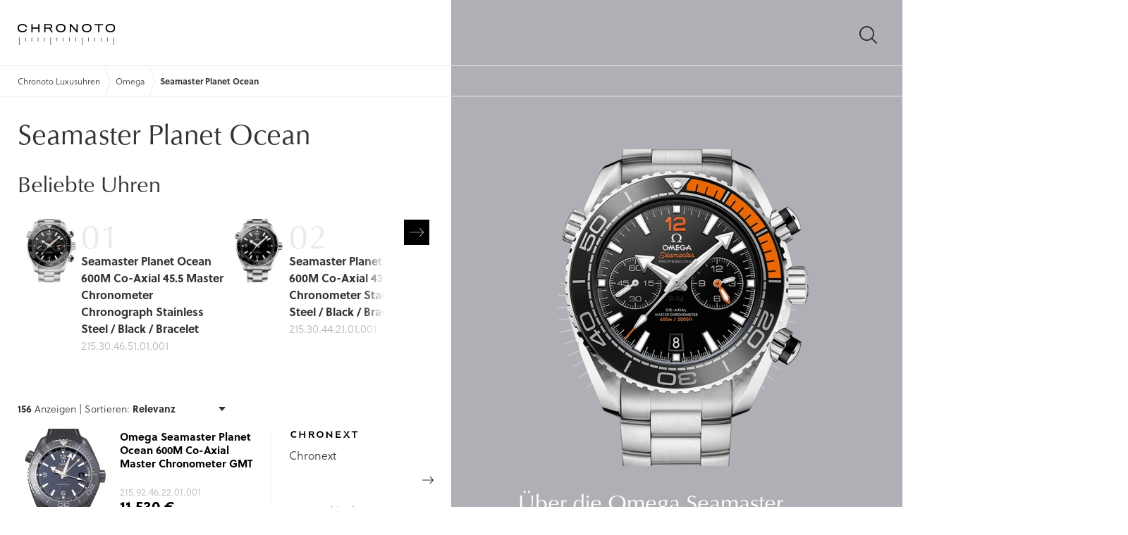

--- FILE ---
content_type: text/html; charset=UTF-8
request_url: https://www.chronoto.de/omega/seamaster-planet-ocean/
body_size: 11320
content:
<!doctype html>
<html lang="de">
<head>
    <meta charset="utf-8">
    <meta name="viewport" content="width=device-width, initial-scale=1, shrink-to-fit=no">
    <link rel="stylesheet" href="https://use.typekit.net/nhj3cme.css">
    <link rel="stylesheet" href="https://www.chronoto.de/css/main.min.css?version=1756461173">
    <link rel="shortcut icon" type="image/x-icon" href="https://www.chronoto.de/favicon.ico">

    <script async defer data-domain="chronoto.de" src="https://plausible.io/js/plausible.js"></script>
        <title>156 Angebote für Seamaster Planet Ocean Omega Uhren ab 3.980 € (neu & gebraucht) - Chronoto</title>
    <meta name="description" content="Sie interessieren sich für eine Omega Seamaster Planet Ocean Uhr? Vergleichen Sie jetzt 156 Seamaster Planet Ocean Uhren von Omega bei Chronoto und sparen Sie dabei bares Geld! ✓">
    <meta property="og:image" content="https://www.chronoto.de/img/og-image.jpg">

        <meta name="format-detection" content="telephone=no">

        <meta name="robots" content="index, follow">

    <link rel="canonical" href="https://www.chronoto.de/omega/seamaster-planet-ocean/">
</head>
<body id="top" class="chronoto-wrapper">
            <header class="content-wrapper site-header">
            <a href="/" class="beta">
                <img src="https://www.chronoto.de/img/chronoto.svg?version=1756457512" alt="Chronoto" class="site-header__logo" />
            </a>

            <button class="site-header__search-toggle button button--transparent button--icon-button button--icon-magnifier js-header-search-toggle">
                <span class="screen-reader-text">Suche öffnen</span>
            </button>
        </header>
    
            
    <nav class="breadcrumb-wrapper">
    <ol class="breadcrumb breadcrumb--3crumbs">
        <li class="breadcrumb__crumb">
            <a href="https://www.chronoto.de/" class="breadcrumb__link">Chronoto Luxusuhren</a>
        </li>
        <li class="breadcrumb__crumb">
            <a href="https://www.chronoto.de/omega/" class="breadcrumb__link">Omega</a>
        </li>
        <li class="breadcrumb__crumb">
            <a href="https://www.chronoto.de/omega/seamaster-planet-ocean/" class="breadcrumb__link">Seamaster Planet Ocean</a>
        </li>
    </ol>
</nav>

<script type="application/ld+json">
    {
        "@context": "https://schema.org",
        "@type": "BreadcrumbList",
        "itemListElement": [{
            "@type": "ListItem",
            "position": 1,
            "name": "Chronoto Luxusuhren",
            "item": "https://www.chronoto.de/"
        },{
            "@type": "ListItem",
            "position": 2,
            "name": "Omega",
            "item": "https://www.chronoto.de/omega/"
        },{
            "@type": "ListItem",
            "position": 3,
            "name": "Seamaster Planet Ocean",
            "item": "https://www.chronoto.de/omega/seamaster-planet-ocean/"
        }]
    }
</script>

    <div class="content-wrapper overview-grid ">
                    <div class="overview-grid__description sidebar js-sidebar sidebar--fullheight">
                                        <picture class="sidebar__headerimage">
        <source srcset="[data-uri]"
                data-srcset="https://www.chronoto.de/media/cache/thumb_450x450_webp/uploads/images/f-5/ce3/11a/f-5ce311aec2e186.24359405.png 1x, https://www.chronoto.de/media/cache/thumb_900x900_webp/uploads/images/f-5/ce3/11a/f-5ce311aec2e186.24359405.png 2x"
                type="image/webp">

        <img src="https://www.chronoto.de/media/cache/thumb_450x450_png/uploads/images/f-5/ce3/11a/f-5ce311aec2e186.24359405.png"
             srcset="[data-uri]"
             data-srcset="https://www.chronoto.de/media/cache/thumb_450x450_png/uploads/images/f-5/ce3/11a/f-5ce311aec2e186.24359405.png 1x, https://www.chronoto.de/media/cache/thumb_900x900_png/uploads/images/f-5/ce3/11a/f-5ce311aec2e186.24359405.png 2x"
             class="lazyload"
             alt="Omega Seamaster Planet Ocean">
    </picture>


                    <h1 class="headline headline--medium">Über die Omega Seamaster Planet Ocean</h1>

                    <h4>Auffällig sportlich – Die Omega Seamaster Planet Ocean</h4>
<p>Professionelle Taucher und Omega verbindet eine lange Geschichte, die 1932 mit der Marine begann und legendäre Modelle wie die Seamaster 300, die Professional 600 und die Professional Diver 300M hervorbrachte. Einen neueren Eintrag in dieser langen Liste stellt die Planet Ocean von 2005 dar. Diese erste Taucheruhr mit dem legendären Kaliber 2500 verband die außergewöhnliche Präzision des ersten Werks mit Co-Axial-Hemmung und die Robustheit der Seamaster 300.</p>
<p>Dies war schon durch das Design ersichtlich, welches sich in der ersten Generation stark an der Seamaster aus den 60er Jahren orientierte. Dies beginnt mit ausgeschriebenen arabischen Zahlen bei 12, 6 und 9 Uhr und erstreckt sich auf die pfeilförmigen Zeiger. Auffälligster Unterschied dieses neuen Modells zum Retro-Klassiker war die Farbauswahl. Ein leuchtendes Orange für Lünette und Ziffern sollte sich, Omaga zufolge, besonders gut ablesen lassen. Und mit einer möglichen Tauchtiefe von bis zu 600 Metern überzeugen auch die technischen Werte. Kein Wunder, dass die Uhr James Bond in Casino Royal und Skyfall begleitete.</p>


                        <div class="wristcheck">
        <div class="js-wristcheck-lightbox">
            
                
                <a href="https://www.chronoto.de/media/cache/thumb_960x960_jpg/uploads/images/w-5/d4d/3c0/w-5d4d3c093d8c79.49979226.jpeg" data-caption="Ich lerne die perfekte Armbandfotografie -  Omega Seamaster Planet Ocean 600M&lt;br&gt;von &lt;a href=&#039;https://www.instagram.com/p/Bm86InJHA41/&#039; target=&#039;_blank&#039;&gt;horophil&lt;/a&gt;" class="wristcheck__image">
                        <picture class="">
        <source srcset="[data-uri]"
                data-srcset="https://www.chronoto.de/media/cache/thumb_250x300_webp/uploads/images/w-5/d4d/3c0/w-5d4d3c093d8c79.49979226.jpeg 1x, https://www.chronoto.de/media/cache/thumb_500x600_webp/uploads/images/w-5/d4d/3c0/w-5d4d3c093d8c79.49979226.jpeg 2x"
                type="image/webp">

        <img src="https://www.chronoto.de/media/cache/thumb_250x300_jpg/uploads/images/w-5/d4d/3c0/w-5d4d3c093d8c79.49979226.jpeg"
             srcset="[data-uri]"
             data-srcset="https://www.chronoto.de/media/cache/thumb_250x300_jpg/uploads/images/w-5/d4d/3c0/w-5d4d3c093d8c79.49979226.jpeg 1x, https://www.chronoto.de/media/cache/thumb_500x600_jpg/uploads/images/w-5/d4d/3c0/w-5d4d3c093d8c79.49979226.jpeg 2x"
             class="lazyload"
             alt="Wristcheck Omega">
    </picture>

                </a>
            
                
                <a href="https://www.chronoto.de/media/cache/thumb_960x960_jpg/uploads/images/w-5/d4d/3c5/w-5d4d3c53821dc5.87625845.jpeg" data-caption="OMEGA - Seamaster Planet Ocean 21530442101002&lt;br&gt;von &lt;a href=&#039;https://www.instagram.com/p/BgbI9pEAkog/&#039; target=&#039;_blank&#039;&gt;danverndrup&lt;/a&gt;" class="wristcheck__image">
                        <picture class="">
        <source srcset="[data-uri]"
                data-srcset="https://www.chronoto.de/media/cache/thumb_250x300_webp/uploads/images/w-5/d4d/3c5/w-5d4d3c53821dc5.87625845.jpeg 1x, https://www.chronoto.de/media/cache/thumb_500x600_webp/uploads/images/w-5/d4d/3c5/w-5d4d3c53821dc5.87625845.jpeg 2x"
                type="image/webp">

        <img src="https://www.chronoto.de/media/cache/thumb_250x300_jpg/uploads/images/w-5/d4d/3c5/w-5d4d3c53821dc5.87625845.jpeg"
             srcset="[data-uri]"
             data-srcset="https://www.chronoto.de/media/cache/thumb_250x300_jpg/uploads/images/w-5/d4d/3c5/w-5d4d3c53821dc5.87625845.jpeg 1x, https://www.chronoto.de/media/cache/thumb_500x600_jpg/uploads/images/w-5/d4d/3c5/w-5d4d3c53821dc5.87625845.jpeg 2x"
             class="lazyload"
             alt="Wristcheck Omega">
    </picture>

                </a>
            
                
                <a href="https://www.chronoto.de/media/cache/thumb_960x960_jpg/uploads/images/w-5/d4d/3ca/w-5d4d3ca97c0bb6.72085044.jpeg" data-caption="Höre mir morgens die Sportnachrichten an&lt;br&gt;von &lt;a href=&#039;https://www.instagram.com/p/Byr-SfOiN-q/&#039; target=&#039;_blank&#039;&gt;fearless_knight_59&lt;/a&gt;" class="wristcheck__image">
                        <picture class="">
        <source srcset="[data-uri]"
                data-srcset="https://www.chronoto.de/media/cache/thumb_250x300_webp/uploads/images/w-5/d4d/3ca/w-5d4d3ca97c0bb6.72085044.jpeg 1x, https://www.chronoto.de/media/cache/thumb_500x600_webp/uploads/images/w-5/d4d/3ca/w-5d4d3ca97c0bb6.72085044.jpeg 2x"
                type="image/webp">

        <img src="https://www.chronoto.de/media/cache/thumb_250x300_jpg/uploads/images/w-5/d4d/3ca/w-5d4d3ca97c0bb6.72085044.jpeg"
             srcset="[data-uri]"
             data-srcset="https://www.chronoto.de/media/cache/thumb_250x300_jpg/uploads/images/w-5/d4d/3ca/w-5d4d3ca97c0bb6.72085044.jpeg 1x, https://www.chronoto.de/media/cache/thumb_500x600_jpg/uploads/images/w-5/d4d/3ca/w-5d4d3ca97c0bb6.72085044.jpeg 2x"
             class="lazyload"
             alt="Wristcheck Omega">
    </picture>

                </a>
                    </div>
        
<svg xmlns="http://www.w3.org/2000/svg" class="svg-text svg-text--wristcheck wristcheck__svgtext">
    <text x="0" y="40">#WRISTCHECK</text>
</svg>    </div>
                    
                    <h4>Stetige Veränderung, technischer Vorreiter – Die Entwicklung der Planet Ocean</h4>
<p>Einige Jahre nach der Veröffentlichung der ersten Generation veröffentlichte Omega 2009 die Planet Ocean Liquidmetal. In Kombination mit Keramik ergibt dieses Material extrem langlebige Komponenten. Dieses auf 1.948 Einheiten limitierte Modell ebnete mit seinem glänzen Ziffernblatt den Weg für die Designsprache der zweiten Generation, die 2011 auf den Markt kam.</p>
<p>Mit dem Wechsel auf das Kaliber 8500 wurde die Omega Seamaster der zweiten Generation zum Co-Axial Chronometer. In Sachen Design blieb Liquidmetal für die Lünette erhalten und wurde mit ausgeprägteren Stundenmarkierungen verbunden. 2016 erschien schließlich die dritte Generation, die das Design erneut auffrischte. Die Lünette bestand nun aus einer Mischung von Liquidmetal und vulkanisiertem Gummi in grellem Orange. Technisch setzte Omega auf das Kaliber 8900, welches, als erstes Master Chronometer von Omega METAS zertifiziert wurde.</p>

                            </div>
        
        <div class="overview-grid__watches">
            <div class="watch-header">
    <h2 class="headline headline--extra-big watch-header__headline">Seamaster Planet Ocean</h2>
    </div>
                                <h2 class="headline headline--medium">Beliebte Uhren</h2>

    <div class="swiper-container swiper-container--featured-watches js-swiper-featuredwatches">
        <ul class="swiper-wrapper featured-watches-slider">
                            <li class="featured-watches-slider__watch swiper-slide">
                        <picture class="featured-watches-slider__image">
        <source srcset="[data-uri]"
                data-srcset="https://www.chronoto.de/media/cache/thumb_100x100_webp/uploads/images/w-6/01b/bb8/w-601bbb872e01a6.80926950.png 1x, https://www.chronoto.de/media/cache/thumb_200x200_webp/uploads/images/w-6/01b/bb8/w-601bbb872e01a6.80926950.png 2x"
                type="image/webp">

        <img src="https://www.chronoto.de/media/cache/thumb_100x100_jpg/uploads/images/w-6/01b/bb8/w-601bbb872e01a6.80926950.png"
             srcset="[data-uri]"
             data-srcset="https://www.chronoto.de/media/cache/thumb_100x100_jpg/uploads/images/w-6/01b/bb8/w-601bbb872e01a6.80926950.png 1x, https://www.chronoto.de/media/cache/thumb_200x200_jpg/uploads/images/w-6/01b/bb8/w-601bbb872e01a6.80926950.png 2x"
             class="lazyload"
             alt="Seamaster Planet Ocean 600M Co-Axial 45.5 Master Chronometer Chronograph Stainless Steel / Black / Bracelet">
    </picture>

                    <a href="https://www.chronoto.de/omega/seamaster-planet-ocean/21530465101001/" class="featured-watches-slider__link">Seamaster Planet Ocean 600M Co-Axial 45.5 Master Chronometer Chronograph Stainless Steel / Black / Bracelet</a><br>
                    <span class="featured-watches-slider__number">215.30.46.51.01.001</span>
                </li>
                            <li class="featured-watches-slider__watch swiper-slide">
                        <picture class="featured-watches-slider__image">
        <source srcset="[data-uri]"
                data-srcset="https://www.chronoto.de/media/cache/thumb_100x100_webp/uploads/images/w-6/01b/b93/w-601bb939c42747.89772746.png 1x, https://www.chronoto.de/media/cache/thumb_200x200_webp/uploads/images/w-6/01b/b93/w-601bb939c42747.89772746.png 2x"
                type="image/webp">

        <img src="https://www.chronoto.de/media/cache/thumb_100x100_jpg/uploads/images/w-6/01b/b93/w-601bb939c42747.89772746.png"
             srcset="[data-uri]"
             data-srcset="https://www.chronoto.de/media/cache/thumb_100x100_jpg/uploads/images/w-6/01b/b93/w-601bb939c42747.89772746.png 1x, https://www.chronoto.de/media/cache/thumb_200x200_jpg/uploads/images/w-6/01b/b93/w-601bb939c42747.89772746.png 2x"
             class="lazyload"
             alt="Seamaster Planet Ocean 600M Co-Axial 43.5 Master Chronometer Stainless Steel / Black / Bracelet">
    </picture>

                    <a href="https://www.chronoto.de/omega/seamaster-planet-ocean/21530442101001/" class="featured-watches-slider__link">Seamaster Planet Ocean 600M Co-Axial 43.5 Master Chronometer Stainless Steel / Black / Bracelet</a><br>
                    <span class="featured-watches-slider__number">215.30.44.21.01.001</span>
                </li>
                            <li class="featured-watches-slider__watch swiper-slide">
                        <picture class="featured-watches-slider__image">
        <source srcset="[data-uri]"
                data-srcset="https://www.chronoto.de/media/cache/thumb_100x100_webp/uploads/images/w-5/cb6/d40/w-5cb6d4066648f1.62490974.png 1x, https://www.chronoto.de/media/cache/thumb_200x200_webp/uploads/images/w-5/cb6/d40/w-5cb6d4066648f1.62490974.png 2x"
                type="image/webp">

        <img src="https://www.chronoto.de/media/cache/thumb_100x100_jpg/uploads/images/w-5/cb6/d40/w-5cb6d4066648f1.62490974.png"
             srcset="[data-uri]"
             data-srcset="https://www.chronoto.de/media/cache/thumb_100x100_jpg/uploads/images/w-5/cb6/d40/w-5cb6d4066648f1.62490974.png 1x, https://www.chronoto.de/media/cache/thumb_200x200_jpg/uploads/images/w-5/cb6/d40/w-5cb6d4066648f1.62490974.png 2x"
             class="lazyload"
             alt="Seamaster Planet Ocean 600M Co-Axial 45.5 Master Chronometer GMT Deep Black Blue">
    </picture>

                    <a href="https://www.chronoto.de/omega/seamaster-planet-ocean/?watch=215.92.46.22.01.002" class="featured-watches-slider__link">Seamaster Planet Ocean 600M Co-Axial 45.5 Master Chronometer GMT Deep Black Blue</a><br>
                    <span class="featured-watches-slider__number">215.92.46.22.01.002</span>
                </li>
                    </ul>
        <button class="featured-watches-slider__button-wrapper featured-watches-slider__button-wrapper--left js-featuredwatches-slider-button-prev">
            <span class="featured-watches-slider__button button button--icon-button button--icon-button-small button--icon-arrow-left">
                <span class="screen-reader-text">Nächste Uhr</span>
            </span>
        </button>

        <button class="featured-watches-slider__button-wrapper featured-watches-slider__button-wrapper--right js-featuredwatches-slider-button-next">
            <span class="featured-watches-slider__button button button--icon-button button--icon-button-small button--icon-arrow-right">
                <span class="screen-reader-text">Nächste Uhr</span>
            </span>
        </button>

        <div class="js-swiper-pagination"></div>
    </div>

            
            
<div class="listing-meta">
    <form method="get">
    
            <b>156</b> Anzeigen
    
            |        <div class="form-row"><label class="form-label required" for="sorting">Sortieren: </label><select id="sorting" name="sorting" class="select js-listing-select-submit form-select"><option value="relevance" selected="selected">Relevanz</option><option value="price_asc">Preis aufsteigend</option><option value="price_desc">Preis absteigend</option></select></div>
        <input type="submit" value="Sortieren" class="screen-reader-text">
    
        </form>
</div>

    <ul class="listings js-listings" data-load-more-url="https://www.chronoto.de/app/ajax/listings/load-more/?page=2&amp;familyId=569">
            <li class="listings__listing">
<article class="listing js-metrics-listing " data-lid="235147">
    <div class="listing__imagewrapper">
            <picture class="listing__image">
        <source srcset="[data-uri]"
                data-srcset="https://www.chronoto.de/media/cache/thumb_130x130_webp/uploads/images/l-6/3d8/785/l-63d87854af70e9.57319593.5%26dpr%3D1%26fit%3Dclamp%26auto%3Dcompress%26bg%3DFFFFFF 1x, https://www.chronoto.de/media/cache/thumb_260x260_webp/uploads/images/l-6/3d8/785/l-63d87854af70e9.57319593.5%26dpr%3D1%26fit%3Dclamp%26auto%3Dcompress%26bg%3DFFFFFF 2x"
                type="image/webp">

        <img src="https://www.chronoto.de/media/cache/thumb_130x130_jpg/uploads/images/l-6/3d8/785/l-63d87854af70e9.57319593.5%26dpr%3D1%26fit%3Dclamp%26auto%3Dcompress%26bg%3DFFFFFF"
             srcset="[data-uri]"
             data-srcset="https://www.chronoto.de/media/cache/thumb_130x130_jpg/uploads/images/l-6/3d8/785/l-63d87854af70e9.57319593.5%26dpr%3D1%26fit%3Dclamp%26auto%3Dcompress%26bg%3DFFFFFF 1x, https://www.chronoto.de/media/cache/thumb_260x260_jpg/uploads/images/l-6/3d8/785/l-63d87854af70e9.57319593.5%26dpr%3D1%26fit%3Dclamp%26auto%3Dcompress%26bg%3DFFFFFF 2x"
             class="lazyload"
             alt="Omega Seamaster Planet Ocean 600M Co-Axial Master Chronometer GMT von Omega">
    </picture>

    </div>
    <div class="listing__watchwrapper">
        <h3 class="listing__watchname">
            Omega Seamaster Planet Ocean 600M Co-Axial Master Chronometer GMT
        </h3>
                    <form method="post"
                  action="https://www.chronoto.de/app/redirect/c/235147/"
                  target="_blank">
                <button type="submit" class="listing__link" aria-label="Angebot aufrufen"></button>
            </form>
                <span class="listing__referencenumber">215.92.46.22.01.001</span>
        <span class="listing__price">11.530 €</span>
        <span class="listing__shipping-availability">
            Versandkostenfrei
            <span class="listing__availability">- verfügbar</span>
        </span>
    </div>

            <div class="listing__merchantwrapper">
            <span class="listing__merchantlogo-wrapper">
                    <picture class="listing__merchantlogo">
        <source srcset="[data-uri]"
                data-srcset="https://www.chronoto.de/uploads/images/m-6/0b3/10a/m-60b310af0d8ac3.47684578.svg 1x, https://www.chronoto.de/uploads/images/m-6/0b3/10a/m-60b310af0d8ac3.47684578.svg 2x"
                type="image/webp">

        <img src="https://www.chronoto.de/uploads/images/m-6/0b3/10a/m-60b310af0d8ac3.47684578.svg"
             srcset="[data-uri]"
             data-srcset="https://www.chronoto.de/uploads/images/m-6/0b3/10a/m-60b310af0d8ac3.47684578.svg 1x, https://www.chronoto.de/uploads/images/m-6/0b3/10a/m-60b310af0d8ac3.47684578.svg 2x"
             class="lazyload"
             alt="Logo von Chronext">
    </picture>

            </span>
            <span class="listing__merchantdata">
                <span class="listing__merchantname">Chronext</span>

                                    <div class="listing__merchantdata-bottom">
                                                    <span class="listing__merchantcountry">
                                <img src="https://www.chronoto.de/img/flags/de.svg?version=1756457512"
     alt="Die Flagge von Deutschland."
          class="listing__merchantflag"/>

                                Deutschland
                            </span>
                            <br>
                                                                            <span class="listing__localavailability">auch lokal verfügbar</span>
                                            </div>
                            </span>
        </div>
    </article>
</li>
        <li class="listings__listing">
<article class="listing js-metrics-listing " data-lid="235148">
    <div class="listing__imagewrapper">
            <picture class="listing__image">
        <source srcset="[data-uri]"
                data-srcset="https://www.chronoto.de/media/cache/thumb_130x130_webp/uploads/images/l-6/3cf/658/l-63cf6585bdc9d2.26270944.5%26dpr%3D1%26fit%3Dclamp%26auto%3Dcompress%26bg%3DFFFFFF 1x, https://www.chronoto.de/media/cache/thumb_260x260_webp/uploads/images/l-6/3cf/658/l-63cf6585bdc9d2.26270944.5%26dpr%3D1%26fit%3Dclamp%26auto%3Dcompress%26bg%3DFFFFFF 2x"
                type="image/webp">

        <img src="https://www.chronoto.de/media/cache/thumb_130x130_jpg/uploads/images/l-6/3cf/658/l-63cf6585bdc9d2.26270944.5%26dpr%3D1%26fit%3Dclamp%26auto%3Dcompress%26bg%3DFFFFFF"
             srcset="[data-uri]"
             data-srcset="https://www.chronoto.de/media/cache/thumb_130x130_jpg/uploads/images/l-6/3cf/658/l-63cf6585bdc9d2.26270944.5%26dpr%3D1%26fit%3Dclamp%26auto%3Dcompress%26bg%3DFFFFFF 1x, https://www.chronoto.de/media/cache/thumb_260x260_jpg/uploads/images/l-6/3cf/658/l-63cf6585bdc9d2.26270944.5%26dpr%3D1%26fit%3Dclamp%26auto%3Dcompress%26bg%3DFFFFFF 2x"
             class="lazyload"
             alt="Omega Seamaster Planet Ocean 600M von Omega">
    </picture>

    </div>
    <div class="listing__watchwrapper">
        <h3 class="listing__watchname">
            Omega Seamaster Planet Ocean 600M
        </h3>
                    <form method="post"
                  action="https://www.chronoto.de/app/redirect/c/235148/"
                  target="_blank">
                <button type="submit" class="listing__link" aria-label="Angebot aufrufen"></button>
            </form>
                <span class="listing__referencenumber">215.62.40.20.13.001</span>
        <span class="listing__price">12.580 €</span>
        <span class="listing__shipping-availability">
            Versandkostenfrei
            <span class="listing__availability">- verfügbar</span>
        </span>
    </div>

            <div class="listing__merchantwrapper">
            <span class="listing__merchantlogo-wrapper">
                    <picture class="listing__merchantlogo">
        <source srcset="[data-uri]"
                data-srcset="https://www.chronoto.de/uploads/images/m-6/0b3/10a/m-60b310af0d8ac3.47684578.svg 1x, https://www.chronoto.de/uploads/images/m-6/0b3/10a/m-60b310af0d8ac3.47684578.svg 2x"
                type="image/webp">

        <img src="https://www.chronoto.de/uploads/images/m-6/0b3/10a/m-60b310af0d8ac3.47684578.svg"
             srcset="[data-uri]"
             data-srcset="https://www.chronoto.de/uploads/images/m-6/0b3/10a/m-60b310af0d8ac3.47684578.svg 1x, https://www.chronoto.de/uploads/images/m-6/0b3/10a/m-60b310af0d8ac3.47684578.svg 2x"
             class="lazyload"
             alt="Logo von Chronext">
    </picture>

            </span>
            <span class="listing__merchantdata">
                <span class="listing__merchantname">Chronext</span>

                                    <div class="listing__merchantdata-bottom">
                                                    <span class="listing__merchantcountry">
                                <img src="https://www.chronoto.de/img/flags/de.svg?version=1756457512"
     alt="Die Flagge von Deutschland."
          class="listing__merchantflag"/>

                                Deutschland
                            </span>
                            <br>
                                                                            <span class="listing__localavailability">auch lokal verfügbar</span>
                                            </div>
                            </span>
        </div>
    </article>
</li>
        <li class="listings__listing">
<article class="listing js-metrics-listing " data-lid="235152">
    <div class="listing__imagewrapper">
            <picture class="listing__image">
        <source srcset="[data-uri]"
                data-srcset="https://www.chronoto.de/media/cache/thumb_130x130_webp/uploads/images/l-6/2e8/722/l-62e872260aba94.80911800.5%26dpr%3D1%26fit%3Dclamp%26auto%3Dcompress%26bg%3DFFFFFF 1x, https://www.chronoto.de/media/cache/thumb_260x260_webp/uploads/images/l-6/2e8/722/l-62e872260aba94.80911800.5%26dpr%3D1%26fit%3Dclamp%26auto%3Dcompress%26bg%3DFFFFFF 2x"
                type="image/webp">

        <img src="https://www.chronoto.de/media/cache/thumb_130x130_jpg/uploads/images/l-6/2e8/722/l-62e872260aba94.80911800.5%26dpr%3D1%26fit%3Dclamp%26auto%3Dcompress%26bg%3DFFFFFF"
             srcset="[data-uri]"
             data-srcset="https://www.chronoto.de/media/cache/thumb_130x130_jpg/uploads/images/l-6/2e8/722/l-62e872260aba94.80911800.5%26dpr%3D1%26fit%3Dclamp%26auto%3Dcompress%26bg%3DFFFFFF 1x, https://www.chronoto.de/media/cache/thumb_260x260_jpg/uploads/images/l-6/2e8/722/l-62e872260aba94.80911800.5%26dpr%3D1%26fit%3Dclamp%26auto%3Dcompress%26bg%3DFFFFFF 2x"
             class="lazyload"
             alt="Omega Seamaster Planet Ocean von Omega">
    </picture>

    </div>
    <div class="listing__watchwrapper">
        <h3 class="listing__watchname">
            Omega Seamaster Planet Ocean
        </h3>
                    <form method="post"
                  action="https://www.chronoto.de/app/redirect/c/235152/"
                  target="_blank">
                <button type="submit" class="listing__link" aria-label="Angebot aufrufen"></button>
            </form>
                <span class="listing__referencenumber">215.30.44.21.01.002</span>
        <span class="listing__price">6.600 €</span>
        <span class="listing__shipping-availability">
            Versandkostenfrei
            <span class="listing__availability">- verfügbar</span>
        </span>
    </div>

            <div class="listing__merchantwrapper">
            <span class="listing__merchantlogo-wrapper">
                    <picture class="listing__merchantlogo">
        <source srcset="[data-uri]"
                data-srcset="https://www.chronoto.de/uploads/images/m-6/0b3/10a/m-60b310af0d8ac3.47684578.svg 1x, https://www.chronoto.de/uploads/images/m-6/0b3/10a/m-60b310af0d8ac3.47684578.svg 2x"
                type="image/webp">

        <img src="https://www.chronoto.de/uploads/images/m-6/0b3/10a/m-60b310af0d8ac3.47684578.svg"
             srcset="[data-uri]"
             data-srcset="https://www.chronoto.de/uploads/images/m-6/0b3/10a/m-60b310af0d8ac3.47684578.svg 1x, https://www.chronoto.de/uploads/images/m-6/0b3/10a/m-60b310af0d8ac3.47684578.svg 2x"
             class="lazyload"
             alt="Logo von Chronext">
    </picture>

            </span>
            <span class="listing__merchantdata">
                <span class="listing__merchantname">Chronext</span>

                                    <div class="listing__merchantdata-bottom">
                                                    <span class="listing__merchantcountry">
                                <img src="https://www.chronoto.de/img/flags/de.svg?version=1756457512"
     alt="Die Flagge von Deutschland."
          class="listing__merchantflag"/>

                                Deutschland
                            </span>
                            <br>
                                                                            <span class="listing__localavailability">auch lokal verfügbar</span>
                                            </div>
                            </span>
        </div>
    </article>
</li>
        <li class="listings__listing">
<article class="listing js-metrics-listing " data-lid="235156">
    <div class="listing__imagewrapper">
            <picture class="listing__image">
        <source srcset="[data-uri]"
                data-srcset="https://www.chronoto.de/media/cache/thumb_130x130_webp/uploads/images/l-6/3db/951/l-63db951d24d109.81059999.5%26dpr%3D1%26fit%3Dclamp%26auto%3Dcompress%26bg%3DFFFFFF 1x, https://www.chronoto.de/media/cache/thumb_260x260_webp/uploads/images/l-6/3db/951/l-63db951d24d109.81059999.5%26dpr%3D1%26fit%3Dclamp%26auto%3Dcompress%26bg%3DFFFFFF 2x"
                type="image/webp">

        <img src="https://www.chronoto.de/media/cache/thumb_130x130_jpg/uploads/images/l-6/3db/951/l-63db951d24d109.81059999.5%26dpr%3D1%26fit%3Dclamp%26auto%3Dcompress%26bg%3DFFFFFF"
             srcset="[data-uri]"
             data-srcset="https://www.chronoto.de/media/cache/thumb_130x130_jpg/uploads/images/l-6/3db/951/l-63db951d24d109.81059999.5%26dpr%3D1%26fit%3Dclamp%26auto%3Dcompress%26bg%3DFFFFFF 1x, https://www.chronoto.de/media/cache/thumb_260x260_jpg/uploads/images/l-6/3db/951/l-63db951d24d109.81059999.5%26dpr%3D1%26fit%3Dclamp%26auto%3Dcompress%26bg%3DFFFFFF 2x"
             class="lazyload"
             alt="Omega Seamaster Planet Ocean 600M Co-Axial Master Chronometer GMT von Omega">
    </picture>

    </div>
    <div class="listing__watchwrapper">
        <h3 class="listing__watchname">
            Omega Seamaster Planet Ocean 600M Co-Axial Master Chronometer GMT
        </h3>
                    <form method="post"
                  action="https://www.chronoto.de/app/redirect/c/235156/"
                  target="_blank">
                <button type="submit" class="listing__link" aria-label="Angebot aufrufen"></button>
            </form>
                <span class="listing__referencenumber">215.63.46.22.01.001</span>
        <span class="listing__price">16.630 €</span>
        <span class="listing__shipping-availability">
            Versandkostenfrei
            <span class="listing__availability">- verfügbar</span>
        </span>
    </div>

            <div class="listing__merchantwrapper">
            <span class="listing__merchantlogo-wrapper">
                    <picture class="listing__merchantlogo">
        <source srcset="[data-uri]"
                data-srcset="https://www.chronoto.de/uploads/images/m-6/0b3/10a/m-60b310af0d8ac3.47684578.svg 1x, https://www.chronoto.de/uploads/images/m-6/0b3/10a/m-60b310af0d8ac3.47684578.svg 2x"
                type="image/webp">

        <img src="https://www.chronoto.de/uploads/images/m-6/0b3/10a/m-60b310af0d8ac3.47684578.svg"
             srcset="[data-uri]"
             data-srcset="https://www.chronoto.de/uploads/images/m-6/0b3/10a/m-60b310af0d8ac3.47684578.svg 1x, https://www.chronoto.de/uploads/images/m-6/0b3/10a/m-60b310af0d8ac3.47684578.svg 2x"
             class="lazyload"
             alt="Logo von Chronext">
    </picture>

            </span>
            <span class="listing__merchantdata">
                <span class="listing__merchantname">Chronext</span>

                                    <div class="listing__merchantdata-bottom">
                                                    <span class="listing__merchantcountry">
                                <img src="https://www.chronoto.de/img/flags/de.svg?version=1756457512"
     alt="Die Flagge von Deutschland."
          class="listing__merchantflag"/>

                                Deutschland
                            </span>
                            <br>
                                                                            <span class="listing__localavailability">auch lokal verfügbar</span>
                                            </div>
                            </span>
        </div>
    </article>
</li>
        <li class="listings__listing">
<article class="listing js-metrics-listing " data-lid="235169">
    <div class="listing__imagewrapper">
            <picture class="listing__image">
        <source srcset="[data-uri]"
                data-srcset="https://www.chronoto.de/media/cache/thumb_130x130_webp/uploads/images/l-6/3d8/785/l-63d8785705ea93.37211140.5%26dpr%3D1%26fit%3Dclamp%26auto%3Dcompress%26bg%3DFFFFFF 1x, https://www.chronoto.de/media/cache/thumb_260x260_webp/uploads/images/l-6/3d8/785/l-63d8785705ea93.37211140.5%26dpr%3D1%26fit%3Dclamp%26auto%3Dcompress%26bg%3DFFFFFF 2x"
                type="image/webp">

        <img src="https://www.chronoto.de/media/cache/thumb_130x130_jpg/uploads/images/l-6/3d8/785/l-63d8785705ea93.37211140.5%26dpr%3D1%26fit%3Dclamp%26auto%3Dcompress%26bg%3DFFFFFF"
             srcset="[data-uri]"
             data-srcset="https://www.chronoto.de/media/cache/thumb_130x130_jpg/uploads/images/l-6/3d8/785/l-63d8785705ea93.37211140.5%26dpr%3D1%26fit%3Dclamp%26auto%3Dcompress%26bg%3DFFFFFF 1x, https://www.chronoto.de/media/cache/thumb_260x260_jpg/uploads/images/l-6/3d8/785/l-63d8785705ea93.37211140.5%26dpr%3D1%26fit%3Dclamp%26auto%3Dcompress%26bg%3DFFFFFF 2x"
             class="lazyload"
             alt="Omega Seamaster Planet Ocean 600M von Omega">
    </picture>

    </div>
    <div class="listing__watchwrapper">
        <h3 class="listing__watchname">
            Omega Seamaster Planet Ocean 600M
        </h3>
                    <form method="post"
                  action="https://www.chronoto.de/app/redirect/c/235169/"
                  target="_blank">
                <button type="submit" class="listing__link" aria-label="Angebot aufrufen"></button>
            </form>
                <span class="listing__referencenumber">215.32.44.21.01.001</span>
        <span class="listing__price">6.340 €</span>
        <span class="listing__shipping-availability">
            Versandkostenfrei
            <span class="listing__availability">- verfügbar</span>
        </span>
    </div>

            <div class="listing__merchantwrapper">
            <span class="listing__merchantlogo-wrapper">
                    <picture class="listing__merchantlogo">
        <source srcset="[data-uri]"
                data-srcset="https://www.chronoto.de/uploads/images/m-6/0b3/10a/m-60b310af0d8ac3.47684578.svg 1x, https://www.chronoto.de/uploads/images/m-6/0b3/10a/m-60b310af0d8ac3.47684578.svg 2x"
                type="image/webp">

        <img src="https://www.chronoto.de/uploads/images/m-6/0b3/10a/m-60b310af0d8ac3.47684578.svg"
             srcset="[data-uri]"
             data-srcset="https://www.chronoto.de/uploads/images/m-6/0b3/10a/m-60b310af0d8ac3.47684578.svg 1x, https://www.chronoto.de/uploads/images/m-6/0b3/10a/m-60b310af0d8ac3.47684578.svg 2x"
             class="lazyload"
             alt="Logo von Chronext">
    </picture>

            </span>
            <span class="listing__merchantdata">
                <span class="listing__merchantname">Chronext</span>

                                    <div class="listing__merchantdata-bottom">
                                                    <span class="listing__merchantcountry">
                                <img src="https://www.chronoto.de/img/flags/de.svg?version=1756457512"
     alt="Die Flagge von Deutschland."
          class="listing__merchantflag"/>

                                Deutschland
                            </span>
                            <br>
                                                                            <span class="listing__localavailability">auch lokal verfügbar</span>
                                            </div>
                            </span>
        </div>
    </article>
</li>
        <li class="listings__listing listings__listing--hidden js-hidden-listing">
<article class="listing js-metrics-listing " data-lid="235182">
    <div class="listing__imagewrapper">
            <picture class="listing__image">
        <source srcset="[data-uri]"
                data-srcset="https://www.chronoto.de/media/cache/thumb_130x130_webp/uploads/images/l-6/305/923/l-63059237878530.80082051.5%26dpr%3D1%26fit%3Dclamp%26auto%3Dcompress%26bg%3DFFFFFF 1x, https://www.chronoto.de/media/cache/thumb_260x260_webp/uploads/images/l-6/305/923/l-63059237878530.80082051.5%26dpr%3D1%26fit%3Dclamp%26auto%3Dcompress%26bg%3DFFFFFF 2x"
                type="image/webp">

        <img src="https://www.chronoto.de/media/cache/thumb_130x130_jpg/uploads/images/l-6/305/923/l-63059237878530.80082051.5%26dpr%3D1%26fit%3Dclamp%26auto%3Dcompress%26bg%3DFFFFFF"
             srcset="[data-uri]"
             data-srcset="https://www.chronoto.de/media/cache/thumb_130x130_jpg/uploads/images/l-6/305/923/l-63059237878530.80082051.5%26dpr%3D1%26fit%3Dclamp%26auto%3Dcompress%26bg%3DFFFFFF 1x, https://www.chronoto.de/media/cache/thumb_260x260_jpg/uploads/images/l-6/305/923/l-63059237878530.80082051.5%26dpr%3D1%26fit%3Dclamp%26auto%3Dcompress%26bg%3DFFFFFF 2x"
             class="lazyload"
             alt="Omega Seamaster Planet Ocean 600M von Omega">
    </picture>

    </div>
    <div class="listing__watchwrapper">
        <h3 class="listing__watchname">
            Omega Seamaster Planet Ocean 600M
        </h3>
                    <form method="post"
                  action="https://www.chronoto.de/app/redirect/c/235182/"
                  target="_blank">
                <button type="submit" class="listing__link" aria-label="Angebot aufrufen"></button>
            </form>
                <span class="listing__referencenumber">215.92.40.20.01.001</span>
        <span class="listing__price">10.470 €</span>
        <span class="listing__shipping-availability">
            Versandkostenfrei
            <span class="listing__availability">- verfügbar</span>
        </span>
    </div>

            <div class="listing__merchantwrapper">
            <span class="listing__merchantlogo-wrapper">
                    <picture class="listing__merchantlogo">
        <source srcset="[data-uri]"
                data-srcset="https://www.chronoto.de/uploads/images/m-6/0b3/10a/m-60b310af0d8ac3.47684578.svg 1x, https://www.chronoto.de/uploads/images/m-6/0b3/10a/m-60b310af0d8ac3.47684578.svg 2x"
                type="image/webp">

        <img src="https://www.chronoto.de/uploads/images/m-6/0b3/10a/m-60b310af0d8ac3.47684578.svg"
             srcset="[data-uri]"
             data-srcset="https://www.chronoto.de/uploads/images/m-6/0b3/10a/m-60b310af0d8ac3.47684578.svg 1x, https://www.chronoto.de/uploads/images/m-6/0b3/10a/m-60b310af0d8ac3.47684578.svg 2x"
             class="lazyload"
             alt="Logo von Chronext">
    </picture>

            </span>
            <span class="listing__merchantdata">
                <span class="listing__merchantname">Chronext</span>

                                    <div class="listing__merchantdata-bottom">
                                                    <span class="listing__merchantcountry">
                                <img src="https://www.chronoto.de/img/flags/de.svg?version=1756457512"
     alt="Die Flagge von Deutschland."
          class="listing__merchantflag"/>

                                Deutschland
                            </span>
                            <br>
                                                                            <span class="listing__localavailability">auch lokal verfügbar</span>
                                            </div>
                            </span>
        </div>
    </article>
</li>
        <li class="listings__listing listings__listing--hidden js-hidden-listing">
<article class="listing js-metrics-listing " data-lid="235188">
    <div class="listing__imagewrapper">
            <picture class="listing__image">
        <source srcset="[data-uri]"
                data-srcset="https://www.chronoto.de/media/cache/thumb_130x130_webp/uploads/images/l-6/2e3/cd3/l-62e3cd3184cdb0.63693525.5%26dpr%3D1%26fit%3Dclamp%26auto%3Dcompress%26bg%3DFFFFFF 1x, https://www.chronoto.de/media/cache/thumb_260x260_webp/uploads/images/l-6/2e3/cd3/l-62e3cd3184cdb0.63693525.5%26dpr%3D1%26fit%3Dclamp%26auto%3Dcompress%26bg%3DFFFFFF 2x"
                type="image/webp">

        <img src="https://www.chronoto.de/media/cache/thumb_130x130_jpg/uploads/images/l-6/2e3/cd3/l-62e3cd3184cdb0.63693525.5%26dpr%3D1%26fit%3Dclamp%26auto%3Dcompress%26bg%3DFFFFFF"
             srcset="[data-uri]"
             data-srcset="https://www.chronoto.de/media/cache/thumb_130x130_jpg/uploads/images/l-6/2e3/cd3/l-62e3cd3184cdb0.63693525.5%26dpr%3D1%26fit%3Dclamp%26auto%3Dcompress%26bg%3DFFFFFF 1x, https://www.chronoto.de/media/cache/thumb_260x260_jpg/uploads/images/l-6/2e3/cd3/l-62e3cd3184cdb0.63693525.5%26dpr%3D1%26fit%3Dclamp%26auto%3Dcompress%26bg%3DFFFFFF 2x"
             class="lazyload"
             alt="Omega Seamaster Planet Ocean 600M von Omega">
    </picture>

    </div>
    <div class="listing__watchwrapper">
        <h3 class="listing__watchname">
            Omega Seamaster Planet Ocean 600M
        </h3>
                    <form method="post"
                  action="https://www.chronoto.de/app/redirect/c/235188/"
                  target="_blank">
                <button type="submit" class="listing__link" aria-label="Angebot aufrufen"></button>
            </form>
                <span class="listing__referencenumber">215.30.46.51.01.002</span>
        <span class="listing__price">8.540 €</span>
        <span class="listing__shipping-availability">
            Versandkostenfrei
            <span class="listing__availability">- verfügbar</span>
        </span>
    </div>

            <div class="listing__merchantwrapper">
            <span class="listing__merchantlogo-wrapper">
                    <picture class="listing__merchantlogo">
        <source srcset="[data-uri]"
                data-srcset="https://www.chronoto.de/uploads/images/m-6/0b3/10a/m-60b310af0d8ac3.47684578.svg 1x, https://www.chronoto.de/uploads/images/m-6/0b3/10a/m-60b310af0d8ac3.47684578.svg 2x"
                type="image/webp">

        <img src="https://www.chronoto.de/uploads/images/m-6/0b3/10a/m-60b310af0d8ac3.47684578.svg"
             srcset="[data-uri]"
             data-srcset="https://www.chronoto.de/uploads/images/m-6/0b3/10a/m-60b310af0d8ac3.47684578.svg 1x, https://www.chronoto.de/uploads/images/m-6/0b3/10a/m-60b310af0d8ac3.47684578.svg 2x"
             class="lazyload"
             alt="Logo von Chronext">
    </picture>

            </span>
            <span class="listing__merchantdata">
                <span class="listing__merchantname">Chronext</span>

                                    <div class="listing__merchantdata-bottom">
                                                    <span class="listing__merchantcountry">
                                <img src="https://www.chronoto.de/img/flags/de.svg?version=1756457512"
     alt="Die Flagge von Deutschland."
          class="listing__merchantflag"/>

                                Deutschland
                            </span>
                            <br>
                                                                            <span class="listing__localavailability">auch lokal verfügbar</span>
                                            </div>
                            </span>
        </div>
    </article>
</li>
        <li class="listings__listing listings__listing--hidden js-hidden-listing">
<article class="listing js-metrics-listing " data-lid="235231">
    <div class="listing__imagewrapper">
            <picture class="listing__image">
        <source srcset="[data-uri]"
                data-srcset="https://www.chronoto.de/media/cache/thumb_130x130_webp/uploads/images/l-6/2fc/601/l-62fc6017340b08.15669742.5%26dpr%3D1%26fit%3Dclamp%26auto%3Dcompress%26bg%3DFFFFFF 1x, https://www.chronoto.de/media/cache/thumb_260x260_webp/uploads/images/l-6/2fc/601/l-62fc6017340b08.15669742.5%26dpr%3D1%26fit%3Dclamp%26auto%3Dcompress%26bg%3DFFFFFF 2x"
                type="image/webp">

        <img src="https://www.chronoto.de/media/cache/thumb_130x130_jpg/uploads/images/l-6/2fc/601/l-62fc6017340b08.15669742.5%26dpr%3D1%26fit%3Dclamp%26auto%3Dcompress%26bg%3DFFFFFF"
             srcset="[data-uri]"
             data-srcset="https://www.chronoto.de/media/cache/thumb_130x130_jpg/uploads/images/l-6/2fc/601/l-62fc6017340b08.15669742.5%26dpr%3D1%26fit%3Dclamp%26auto%3Dcompress%26bg%3DFFFFFF 1x, https://www.chronoto.de/media/cache/thumb_260x260_jpg/uploads/images/l-6/2fc/601/l-62fc6017340b08.15669742.5%26dpr%3D1%26fit%3Dclamp%26auto%3Dcompress%26bg%3DFFFFFF 2x"
             class="lazyload"
             alt="Omega Seamaster Planet Ocean von Omega">
    </picture>

    </div>
    <div class="listing__watchwrapper">
        <h3 class="listing__watchname">
            Omega Seamaster Planet Ocean
        </h3>
                    <form method="post"
                  action="https://www.chronoto.de/app/redirect/c/235231/"
                  target="_blank">
                <button type="submit" class="listing__link" aria-label="Angebot aufrufen"></button>
            </form>
                <span class="listing__referencenumber">215.33.46.51.03.001</span>
        <span class="listing__price">8.180 €</span>
        <span class="listing__shipping-availability">
            Versandkostenfrei
            <span class="listing__availability">- verfügbar</span>
        </span>
    </div>

            <div class="listing__merchantwrapper">
            <span class="listing__merchantlogo-wrapper">
                    <picture class="listing__merchantlogo">
        <source srcset="[data-uri]"
                data-srcset="https://www.chronoto.de/uploads/images/m-6/0b3/10a/m-60b310af0d8ac3.47684578.svg 1x, https://www.chronoto.de/uploads/images/m-6/0b3/10a/m-60b310af0d8ac3.47684578.svg 2x"
                type="image/webp">

        <img src="https://www.chronoto.de/uploads/images/m-6/0b3/10a/m-60b310af0d8ac3.47684578.svg"
             srcset="[data-uri]"
             data-srcset="https://www.chronoto.de/uploads/images/m-6/0b3/10a/m-60b310af0d8ac3.47684578.svg 1x, https://www.chronoto.de/uploads/images/m-6/0b3/10a/m-60b310af0d8ac3.47684578.svg 2x"
             class="lazyload"
             alt="Logo von Chronext">
    </picture>

            </span>
            <span class="listing__merchantdata">
                <span class="listing__merchantname">Chronext</span>

                                    <div class="listing__merchantdata-bottom">
                                                    <span class="listing__merchantcountry">
                                <img src="https://www.chronoto.de/img/flags/de.svg?version=1756457512"
     alt="Die Flagge von Deutschland."
          class="listing__merchantflag"/>

                                Deutschland
                            </span>
                            <br>
                                                                            <span class="listing__localavailability">auch lokal verfügbar</span>
                                            </div>
                            </span>
        </div>
    </article>
</li>
        <li class="listings__listing listings__listing--hidden js-hidden-listing">
<article class="listing js-metrics-listing " data-lid="235233">
    <div class="listing__imagewrapper">
            <picture class="listing__image">
        <source srcset="[data-uri]"
                data-srcset="https://www.chronoto.de/media/cache/thumb_130x130_webp/uploads/images/l-6/2e3/cd3/l-62e3cd343f11c5.77333084.5%26dpr%3D1%26fit%3Dclamp%26auto%3Dcompress%26bg%3DFFFFFF 1x, https://www.chronoto.de/media/cache/thumb_260x260_webp/uploads/images/l-6/2e3/cd3/l-62e3cd343f11c5.77333084.5%26dpr%3D1%26fit%3Dclamp%26auto%3Dcompress%26bg%3DFFFFFF 2x"
                type="image/webp">

        <img src="https://www.chronoto.de/media/cache/thumb_130x130_jpg/uploads/images/l-6/2e3/cd3/l-62e3cd343f11c5.77333084.5%26dpr%3D1%26fit%3Dclamp%26auto%3Dcompress%26bg%3DFFFFFF"
             srcset="[data-uri]"
             data-srcset="https://www.chronoto.de/media/cache/thumb_130x130_jpg/uploads/images/l-6/2e3/cd3/l-62e3cd343f11c5.77333084.5%26dpr%3D1%26fit%3Dclamp%26auto%3Dcompress%26bg%3DFFFFFF 1x, https://www.chronoto.de/media/cache/thumb_260x260_jpg/uploads/images/l-6/2e3/cd3/l-62e3cd343f11c5.77333084.5%26dpr%3D1%26fit%3Dclamp%26auto%3Dcompress%26bg%3DFFFFFF 2x"
             class="lazyload"
             alt="Omega Seamaster Planet Ocean 600 M Co-Axial Master Chronometer von Omega">
    </picture>

    </div>
    <div class="listing__watchwrapper">
        <h3 class="listing__watchname">
            Omega Seamaster Planet Ocean 600 M Co-Axial Master Chronometer
        </h3>
                    <form method="post"
                  action="https://www.chronoto.de/app/redirect/c/235233/"
                  target="_blank">
                <button type="submit" class="listing__link" aria-label="Angebot aufrufen"></button>
            </form>
                <span class="listing__referencenumber">215.30.44.21.03.001</span>
        <span class="listing__price">6.600 €</span>
        <span class="listing__shipping-availability">
            Versandkostenfrei
            <span class="listing__availability">- verfügbar</span>
        </span>
    </div>

            <div class="listing__merchantwrapper">
            <span class="listing__merchantlogo-wrapper">
                    <picture class="listing__merchantlogo">
        <source srcset="[data-uri]"
                data-srcset="https://www.chronoto.de/uploads/images/m-6/0b3/10a/m-60b310af0d8ac3.47684578.svg 1x, https://www.chronoto.de/uploads/images/m-6/0b3/10a/m-60b310af0d8ac3.47684578.svg 2x"
                type="image/webp">

        <img src="https://www.chronoto.de/uploads/images/m-6/0b3/10a/m-60b310af0d8ac3.47684578.svg"
             srcset="[data-uri]"
             data-srcset="https://www.chronoto.de/uploads/images/m-6/0b3/10a/m-60b310af0d8ac3.47684578.svg 1x, https://www.chronoto.de/uploads/images/m-6/0b3/10a/m-60b310af0d8ac3.47684578.svg 2x"
             class="lazyload"
             alt="Logo von Chronext">
    </picture>

            </span>
            <span class="listing__merchantdata">
                <span class="listing__merchantname">Chronext</span>

                                    <div class="listing__merchantdata-bottom">
                                                    <span class="listing__merchantcountry">
                                <img src="https://www.chronoto.de/img/flags/de.svg?version=1756457512"
     alt="Die Flagge von Deutschland."
          class="listing__merchantflag"/>

                                Deutschland
                            </span>
                            <br>
                                                                            <span class="listing__localavailability">auch lokal verfügbar</span>
                                            </div>
                            </span>
        </div>
    </article>
</li>
        <li class="listings__listing listings__listing--hidden js-hidden-listing">
<article class="listing js-metrics-listing " data-lid="235249">
    <div class="listing__imagewrapper">
            <picture class="listing__image">
        <source srcset="[data-uri]"
                data-srcset="https://www.chronoto.de/media/cache/thumb_130x130_webp/uploads/images/l-6/2e3/cd3/l-62e3cd3d4eeb72.49688469.5%26dpr%3D1%26fit%3Dclamp%26auto%3Dcompress%26bg%3DFFFFFF 1x, https://www.chronoto.de/media/cache/thumb_260x260_webp/uploads/images/l-6/2e3/cd3/l-62e3cd3d4eeb72.49688469.5%26dpr%3D1%26fit%3Dclamp%26auto%3Dcompress%26bg%3DFFFFFF 2x"
                type="image/webp">

        <img src="https://www.chronoto.de/media/cache/thumb_130x130_jpg/uploads/images/l-6/2e3/cd3/l-62e3cd3d4eeb72.49688469.5%26dpr%3D1%26fit%3Dclamp%26auto%3Dcompress%26bg%3DFFFFFF"
             srcset="[data-uri]"
             data-srcset="https://www.chronoto.de/media/cache/thumb_130x130_jpg/uploads/images/l-6/2e3/cd3/l-62e3cd3d4eeb72.49688469.5%26dpr%3D1%26fit%3Dclamp%26auto%3Dcompress%26bg%3DFFFFFF 1x, https://www.chronoto.de/media/cache/thumb_260x260_jpg/uploads/images/l-6/2e3/cd3/l-62e3cd3d4eeb72.49688469.5%26dpr%3D1%26fit%3Dclamp%26auto%3Dcompress%26bg%3DFFFFFF 2x"
             class="lazyload"
             alt="Omega Seamaster Planet Ocean 600M von Omega">
    </picture>

    </div>
    <div class="listing__watchwrapper">
        <h3 class="listing__watchname">
            Omega Seamaster Planet Ocean 600M
        </h3>
                    <form method="post"
                  action="https://www.chronoto.de/app/redirect/c/235249/"
                  target="_blank">
                <button type="submit" class="listing__link" aria-label="Angebot aufrufen"></button>
            </form>
                <span class="listing__referencenumber">215.30.44.21.01.001</span>
        <span class="listing__price">6.600 €</span>
        <span class="listing__shipping-availability">
            Versandkostenfrei
            <span class="listing__availability">- verfügbar</span>
        </span>
    </div>

            <div class="listing__merchantwrapper">
            <span class="listing__merchantlogo-wrapper">
                    <picture class="listing__merchantlogo">
        <source srcset="[data-uri]"
                data-srcset="https://www.chronoto.de/uploads/images/m-6/0b3/10a/m-60b310af0d8ac3.47684578.svg 1x, https://www.chronoto.de/uploads/images/m-6/0b3/10a/m-60b310af0d8ac3.47684578.svg 2x"
                type="image/webp">

        <img src="https://www.chronoto.de/uploads/images/m-6/0b3/10a/m-60b310af0d8ac3.47684578.svg"
             srcset="[data-uri]"
             data-srcset="https://www.chronoto.de/uploads/images/m-6/0b3/10a/m-60b310af0d8ac3.47684578.svg 1x, https://www.chronoto.de/uploads/images/m-6/0b3/10a/m-60b310af0d8ac3.47684578.svg 2x"
             class="lazyload"
             alt="Logo von Chronext">
    </picture>

            </span>
            <span class="listing__merchantdata">
                <span class="listing__merchantname">Chronext</span>

                                    <div class="listing__merchantdata-bottom">
                                                    <span class="listing__merchantcountry">
                                <img src="https://www.chronoto.de/img/flags/de.svg?version=1756457512"
     alt="Die Flagge von Deutschland."
          class="listing__merchantflag"/>

                                Deutschland
                            </span>
                            <br>
                                                                            <span class="listing__localavailability">auch lokal verfügbar</span>
                                            </div>
                            </span>
        </div>
    </article>
</li>
        <li class="listings__listing listings__listing--hidden js-hidden-listing">
<article class="listing js-metrics-listing " data-lid="235259">
    <div class="listing__imagewrapper">
            <picture class="listing__image">
        <source srcset="[data-uri]"
                data-srcset="https://www.chronoto.de/media/cache/thumb_130x130_webp/uploads/images/l-6/2e3/cd3/l-62e3cd37139a00.70930182.5%26dpr%3D1%26fit%3Dclamp%26auto%3Dcompress%26bg%3DFFFFFF 1x, https://www.chronoto.de/media/cache/thumb_260x260_webp/uploads/images/l-6/2e3/cd3/l-62e3cd37139a00.70930182.5%26dpr%3D1%26fit%3Dclamp%26auto%3Dcompress%26bg%3DFFFFFF 2x"
                type="image/webp">

        <img src="https://www.chronoto.de/media/cache/thumb_130x130_jpg/uploads/images/l-6/2e3/cd3/l-62e3cd37139a00.70930182.5%26dpr%3D1%26fit%3Dclamp%26auto%3Dcompress%26bg%3DFFFFFF"
             srcset="[data-uri]"
             data-srcset="https://www.chronoto.de/media/cache/thumb_130x130_jpg/uploads/images/l-6/2e3/cd3/l-62e3cd37139a00.70930182.5%26dpr%3D1%26fit%3Dclamp%26auto%3Dcompress%26bg%3DFFFFFF 1x, https://www.chronoto.de/media/cache/thumb_260x260_jpg/uploads/images/l-6/2e3/cd3/l-62e3cd37139a00.70930182.5%26dpr%3D1%26fit%3Dclamp%26auto%3Dcompress%26bg%3DFFFFFF 2x"
             class="lazyload"
             alt="Omega Seamaster Planet Ocean 600M Chronograph von Omega">
    </picture>

    </div>
    <div class="listing__watchwrapper">
        <h3 class="listing__watchname">
            Omega Seamaster Planet Ocean 600M Chronograph
        </h3>
                    <form method="post"
                  action="https://www.chronoto.de/app/redirect/c/235259/"
                  target="_blank">
                <button type="submit" class="listing__link" aria-label="Angebot aufrufen"></button>
            </form>
                <span class="listing__referencenumber">215.32.46.51.01.001</span>
        <span class="listing__price">8.180 €</span>
        <span class="listing__shipping-availability">
            Versandkostenfrei
            <span class="listing__availability">- verfügbar</span>
        </span>
    </div>

            <div class="listing__merchantwrapper">
            <span class="listing__merchantlogo-wrapper">
                    <picture class="listing__merchantlogo">
        <source srcset="[data-uri]"
                data-srcset="https://www.chronoto.de/uploads/images/m-6/0b3/10a/m-60b310af0d8ac3.47684578.svg 1x, https://www.chronoto.de/uploads/images/m-6/0b3/10a/m-60b310af0d8ac3.47684578.svg 2x"
                type="image/webp">

        <img src="https://www.chronoto.de/uploads/images/m-6/0b3/10a/m-60b310af0d8ac3.47684578.svg"
             srcset="[data-uri]"
             data-srcset="https://www.chronoto.de/uploads/images/m-6/0b3/10a/m-60b310af0d8ac3.47684578.svg 1x, https://www.chronoto.de/uploads/images/m-6/0b3/10a/m-60b310af0d8ac3.47684578.svg 2x"
             class="lazyload"
             alt="Logo von Chronext">
    </picture>

            </span>
            <span class="listing__merchantdata">
                <span class="listing__merchantname">Chronext</span>

                                    <div class="listing__merchantdata-bottom">
                                                    <span class="listing__merchantcountry">
                                <img src="https://www.chronoto.de/img/flags/de.svg?version=1756457512"
     alt="Die Flagge von Deutschland."
          class="listing__merchantflag"/>

                                Deutschland
                            </span>
                            <br>
                                                                            <span class="listing__localavailability">auch lokal verfügbar</span>
                                            </div>
                            </span>
        </div>
    </article>
</li>
        <li class="listings__listing listings__listing--hidden js-hidden-listing">
<article class="listing js-metrics-listing " data-lid="235266">
    <div class="listing__imagewrapper">
            <picture class="listing__image">
        <source srcset="[data-uri]"
                data-srcset="https://www.chronoto.de/media/cache/thumb_130x130_webp/uploads/images/l-6/3d1/d76/l-63d1d76aa87500.25055816.5%26dpr%3D1%26fit%3Dclamp%26auto%3Dcompress%26bg%3DFFFFFF 1x, https://www.chronoto.de/media/cache/thumb_260x260_webp/uploads/images/l-6/3d1/d76/l-63d1d76aa87500.25055816.5%26dpr%3D1%26fit%3Dclamp%26auto%3Dcompress%26bg%3DFFFFFF 2x"
                type="image/webp">

        <img src="https://www.chronoto.de/media/cache/thumb_130x130_jpg/uploads/images/l-6/3d1/d76/l-63d1d76aa87500.25055816.5%26dpr%3D1%26fit%3Dclamp%26auto%3Dcompress%26bg%3DFFFFFF"
             srcset="[data-uri]"
             data-srcset="https://www.chronoto.de/media/cache/thumb_130x130_jpg/uploads/images/l-6/3d1/d76/l-63d1d76aa87500.25055816.5%26dpr%3D1%26fit%3Dclamp%26auto%3Dcompress%26bg%3DFFFFFF 1x, https://www.chronoto.de/media/cache/thumb_260x260_jpg/uploads/images/l-6/3d1/d76/l-63d1d76aa87500.25055816.5%26dpr%3D1%26fit%3Dclamp%26auto%3Dcompress%26bg%3DFFFFFF 2x"
             class="lazyload"
             alt="Omega Seamaster von Omega">
    </picture>

    </div>
    <div class="listing__watchwrapper">
        <h3 class="listing__watchname">
            Omega Seamaster
        </h3>
                    <form method="post"
                  action="https://www.chronoto.de/app/redirect/c/235266/"
                  target="_blank">
                <button type="submit" class="listing__link" aria-label="Angebot aufrufen"></button>
            </form>
                <span class="listing__referencenumber">215.30.46.51.01.001</span>
        <span class="listing__price">8.540 €</span>
        <span class="listing__shipping-availability">
            Versandkostenfrei
            <span class="listing__availability">- verfügbar</span>
        </span>
    </div>

            <div class="listing__merchantwrapper">
            <span class="listing__merchantlogo-wrapper">
                    <picture class="listing__merchantlogo">
        <source srcset="[data-uri]"
                data-srcset="https://www.chronoto.de/uploads/images/m-6/0b3/10a/m-60b310af0d8ac3.47684578.svg 1x, https://www.chronoto.de/uploads/images/m-6/0b3/10a/m-60b310af0d8ac3.47684578.svg 2x"
                type="image/webp">

        <img src="https://www.chronoto.de/uploads/images/m-6/0b3/10a/m-60b310af0d8ac3.47684578.svg"
             srcset="[data-uri]"
             data-srcset="https://www.chronoto.de/uploads/images/m-6/0b3/10a/m-60b310af0d8ac3.47684578.svg 1x, https://www.chronoto.de/uploads/images/m-6/0b3/10a/m-60b310af0d8ac3.47684578.svg 2x"
             class="lazyload"
             alt="Logo von Chronext">
    </picture>

            </span>
            <span class="listing__merchantdata">
                <span class="listing__merchantname">Chronext</span>

                                    <div class="listing__merchantdata-bottom">
                                                    <span class="listing__merchantcountry">
                                <img src="https://www.chronoto.de/img/flags/de.svg?version=1756457512"
     alt="Die Flagge von Deutschland."
          class="listing__merchantflag"/>

                                Deutschland
                            </span>
                            <br>
                                                                            <span class="listing__localavailability">auch lokal verfügbar</span>
                                            </div>
                            </span>
        </div>
    </article>
</li>
        <li class="listings__listing listings__listing--hidden js-hidden-listing">
<article class="listing js-metrics-listing " data-lid="235279">
    <div class="listing__imagewrapper">
            <picture class="listing__image">
        <source srcset="[data-uri]"
                data-srcset="https://www.chronoto.de/media/cache/thumb_130x130_webp/uploads/images/l-6/3cf/659/l-63cf6590aab271.90540211.5%26dpr%3D1%26fit%3Dclamp%26auto%3Dcompress%26bg%3DFFFFFF 1x, https://www.chronoto.de/media/cache/thumb_260x260_webp/uploads/images/l-6/3cf/659/l-63cf6590aab271.90540211.5%26dpr%3D1%26fit%3Dclamp%26auto%3Dcompress%26bg%3DFFFFFF 2x"
                type="image/webp">

        <img src="https://www.chronoto.de/media/cache/thumb_130x130_jpg/uploads/images/l-6/3cf/659/l-63cf6590aab271.90540211.5%26dpr%3D1%26fit%3Dclamp%26auto%3Dcompress%26bg%3DFFFFFF"
             srcset="[data-uri]"
             data-srcset="https://www.chronoto.de/media/cache/thumb_130x130_jpg/uploads/images/l-6/3cf/659/l-63cf6590aab271.90540211.5%26dpr%3D1%26fit%3Dclamp%26auto%3Dcompress%26bg%3DFFFFFF 1x, https://www.chronoto.de/media/cache/thumb_260x260_jpg/uploads/images/l-6/3cf/659/l-63cf6590aab271.90540211.5%26dpr%3D1%26fit%3Dclamp%26auto%3Dcompress%26bg%3DFFFFFF 2x"
             class="lazyload"
             alt="Omega Seamaster Planet Ocean 600M Big Blue von Omega">
    </picture>

    </div>
    <div class="listing__watchwrapper">
        <h3 class="listing__watchname">
            Omega Seamaster Planet Ocean 600M Big Blue
        </h3>
                    <form method="post"
                  action="https://www.chronoto.de/app/redirect/c/235279/"
                  target="_blank">
                <button type="submit" class="listing__link" aria-label="Angebot aufrufen"></button>
            </form>
                <span class="listing__referencenumber">215.92.46.22.03.001</span>
        <span class="listing__price">11.530 €</span>
        <span class="listing__shipping-availability">
            Versandkostenfrei
            <span class="listing__availability">- verfügbar</span>
        </span>
    </div>

            <div class="listing__merchantwrapper">
            <span class="listing__merchantlogo-wrapper">
                    <picture class="listing__merchantlogo">
        <source srcset="[data-uri]"
                data-srcset="https://www.chronoto.de/uploads/images/m-6/0b3/10a/m-60b310af0d8ac3.47684578.svg 1x, https://www.chronoto.de/uploads/images/m-6/0b3/10a/m-60b310af0d8ac3.47684578.svg 2x"
                type="image/webp">

        <img src="https://www.chronoto.de/uploads/images/m-6/0b3/10a/m-60b310af0d8ac3.47684578.svg"
             srcset="[data-uri]"
             data-srcset="https://www.chronoto.de/uploads/images/m-6/0b3/10a/m-60b310af0d8ac3.47684578.svg 1x, https://www.chronoto.de/uploads/images/m-6/0b3/10a/m-60b310af0d8ac3.47684578.svg 2x"
             class="lazyload"
             alt="Logo von Chronext">
    </picture>

            </span>
            <span class="listing__merchantdata">
                <span class="listing__merchantname">Chronext</span>

                                    <div class="listing__merchantdata-bottom">
                                                    <span class="listing__merchantcountry">
                                <img src="https://www.chronoto.de/img/flags/de.svg?version=1756457512"
     alt="Die Flagge von Deutschland."
          class="listing__merchantflag"/>

                                Deutschland
                            </span>
                            <br>
                                                                            <span class="listing__localavailability">auch lokal verfügbar</span>
                                            </div>
                            </span>
        </div>
    </article>
</li>
        <li class="listings__listing listings__listing--hidden js-hidden-listing">
<article class="listing js-metrics-listing " data-lid="235284">
    <div class="listing__imagewrapper">
            <picture class="listing__image">
        <source srcset="[data-uri]"
                data-srcset="https://www.chronoto.de/media/cache/thumb_130x130_webp/uploads/images/l-6/34e/edd/l-634eedd6213f02.40846581.5%26dpr%3D1%26fit%3Dclamp%26auto%3Dcompress%26bg%3DFFFFFF 1x, https://www.chronoto.de/media/cache/thumb_260x260_webp/uploads/images/l-6/34e/edd/l-634eedd6213f02.40846581.5%26dpr%3D1%26fit%3Dclamp%26auto%3Dcompress%26bg%3DFFFFFF 2x"
                type="image/webp">

        <img src="https://www.chronoto.de/media/cache/thumb_130x130_jpg/uploads/images/l-6/34e/edd/l-634eedd6213f02.40846581.5%26dpr%3D1%26fit%3Dclamp%26auto%3Dcompress%26bg%3DFFFFFF"
             srcset="[data-uri]"
             data-srcset="https://www.chronoto.de/media/cache/thumb_130x130_jpg/uploads/images/l-6/34e/edd/l-634eedd6213f02.40846581.5%26dpr%3D1%26fit%3Dclamp%26auto%3Dcompress%26bg%3DFFFFFF 1x, https://www.chronoto.de/media/cache/thumb_260x260_jpg/uploads/images/l-6/34e/edd/l-634eedd6213f02.40846581.5%26dpr%3D1%26fit%3Dclamp%26auto%3Dcompress%26bg%3DFFFFFF 2x"
             class="lazyload"
             alt="Omega Seamaster Planet Ocean 600M Chronograph von Omega">
    </picture>

    </div>
    <div class="listing__watchwrapper">
        <h3 class="listing__watchname">
            Omega Seamaster Planet Ocean 600M Chronograph
        </h3>
                    <form method="post"
                  action="https://www.chronoto.de/app/redirect/c/235284/"
                  target="_blank">
                <button type="submit" class="listing__link" aria-label="Angebot aufrufen"></button>
            </form>
                <span class="listing__referencenumber">215.92.46.51.99.001</span>
        <span class="listing__price">9.670 €</span>
        <span class="listing__shipping-availability">
            Versandkostenfrei
            <span class="listing__availability">- verfügbar</span>
        </span>
    </div>

            <div class="listing__merchantwrapper">
            <span class="listing__merchantlogo-wrapper">
                    <picture class="listing__merchantlogo">
        <source srcset="[data-uri]"
                data-srcset="https://www.chronoto.de/uploads/images/m-6/0b3/10a/m-60b310af0d8ac3.47684578.svg 1x, https://www.chronoto.de/uploads/images/m-6/0b3/10a/m-60b310af0d8ac3.47684578.svg 2x"
                type="image/webp">

        <img src="https://www.chronoto.de/uploads/images/m-6/0b3/10a/m-60b310af0d8ac3.47684578.svg"
             srcset="[data-uri]"
             data-srcset="https://www.chronoto.de/uploads/images/m-6/0b3/10a/m-60b310af0d8ac3.47684578.svg 1x, https://www.chronoto.de/uploads/images/m-6/0b3/10a/m-60b310af0d8ac3.47684578.svg 2x"
             class="lazyload"
             alt="Logo von Chronext">
    </picture>

            </span>
            <span class="listing__merchantdata">
                <span class="listing__merchantname">Chronext</span>

                                    <div class="listing__merchantdata-bottom">
                                                    <span class="listing__merchantcountry">
                                <img src="https://www.chronoto.de/img/flags/de.svg?version=1756457512"
     alt="Die Flagge von Deutschland."
          class="listing__merchantflag"/>

                                Deutschland
                            </span>
                            <br>
                                                                            <span class="listing__localavailability">auch lokal verfügbar</span>
                                            </div>
                            </span>
        </div>
    </article>
</li>
        <li class="listings__listing listings__listing--hidden js-hidden-listing">
<article class="listing js-metrics-listing " data-lid="235297">
    <div class="listing__imagewrapper">
            <picture class="listing__image">
        <source srcset="[data-uri]"
                data-srcset="https://www.chronoto.de/media/cache/thumb_130x130_webp/uploads/images/l-6/2e8/b20/l-62e8b20a924568.40888234.5%26dpr%3D1%26fit%3Dclamp%26auto%3Dcompress%26bg%3DFFFFFF 1x, https://www.chronoto.de/media/cache/thumb_260x260_webp/uploads/images/l-6/2e8/b20/l-62e8b20a924568.40888234.5%26dpr%3D1%26fit%3Dclamp%26auto%3Dcompress%26bg%3DFFFFFF 2x"
                type="image/webp">

        <img src="https://www.chronoto.de/media/cache/thumb_130x130_jpg/uploads/images/l-6/2e8/b20/l-62e8b20a924568.40888234.5%26dpr%3D1%26fit%3Dclamp%26auto%3Dcompress%26bg%3DFFFFFF"
             srcset="[data-uri]"
             data-srcset="https://www.chronoto.de/media/cache/thumb_130x130_jpg/uploads/images/l-6/2e8/b20/l-62e8b20a924568.40888234.5%26dpr%3D1%26fit%3Dclamp%26auto%3Dcompress%26bg%3DFFFFFF 1x, https://www.chronoto.de/media/cache/thumb_260x260_jpg/uploads/images/l-6/2e8/b20/l-62e8b20a924568.40888234.5%26dpr%3D1%26fit%3Dclamp%26auto%3Dcompress%26bg%3DFFFFFF 2x"
             class="lazyload"
             alt="Omega Seamaster Planet Ocean 600M Chronometer von Omega">
    </picture>

    </div>
    <div class="listing__watchwrapper">
        <h3 class="listing__watchname">
            Omega Seamaster Planet Ocean 600M Chronometer
        </h3>
                    <form method="post"
                  action="https://www.chronoto.de/app/redirect/c/235297/"
                  target="_blank">
                <button type="submit" class="listing__link" aria-label="Angebot aufrufen"></button>
            </form>
                <span class="listing__referencenumber">215.33.44.21.01.001</span>
        <span class="listing__price">6.340 €</span>
        <span class="listing__shipping-availability">
            Versandkostenfrei
            <span class="listing__availability">- verfügbar</span>
        </span>
    </div>

            <div class="listing__merchantwrapper">
            <span class="listing__merchantlogo-wrapper">
                    <picture class="listing__merchantlogo">
        <source srcset="[data-uri]"
                data-srcset="https://www.chronoto.de/uploads/images/m-6/0b3/10a/m-60b310af0d8ac3.47684578.svg 1x, https://www.chronoto.de/uploads/images/m-6/0b3/10a/m-60b310af0d8ac3.47684578.svg 2x"
                type="image/webp">

        <img src="https://www.chronoto.de/uploads/images/m-6/0b3/10a/m-60b310af0d8ac3.47684578.svg"
             srcset="[data-uri]"
             data-srcset="https://www.chronoto.de/uploads/images/m-6/0b3/10a/m-60b310af0d8ac3.47684578.svg 1x, https://www.chronoto.de/uploads/images/m-6/0b3/10a/m-60b310af0d8ac3.47684578.svg 2x"
             class="lazyload"
             alt="Logo von Chronext">
    </picture>

            </span>
            <span class="listing__merchantdata">
                <span class="listing__merchantname">Chronext</span>

                                    <div class="listing__merchantdata-bottom">
                                                    <span class="listing__merchantcountry">
                                <img src="https://www.chronoto.de/img/flags/de.svg?version=1756457512"
     alt="Die Flagge von Deutschland."
          class="listing__merchantflag"/>

                                Deutschland
                            </span>
                            <br>
                                                                            <span class="listing__localavailability">auch lokal verfügbar</span>
                                            </div>
                            </span>
        </div>
    </article>
</li>
            <li class="js-sentinel listings__loadmore is-mobile-hidden">Es werden mehr Ergebnisse geladen.</li>
    </ul>

    <div class="js-pagination-wrapper mobile-hidden-pagination js-hidden-pagination">
        <nav class="pagination"><span class="pagination__item pagination__item--previous-page pagination__item--disabled">Previous</span><span class="pagination__item pagination__item--current-page">1</span><a class="pagination__item" href="/omega/seamaster-planet-ocean/?page=2">2</a><a class="pagination__item" href="/omega/seamaster-planet-ocean/?page=3">3</a><a class="pagination__item" href="/omega/seamaster-planet-ocean/?page=4">4</a><a class="pagination__item" href="/omega/seamaster-planet-ocean/?page=5">5</a><span class="pagination__item pagination__item--separator">&hellip;</span><a class="pagination__item" href="/omega/seamaster-planet-ocean/?page=11">11</a><a class="pagination__item pagination__item--next-page" href="/omega/seamaster-planet-ocean/?page=2" rel="next">Next</a></nav>
    </div>

    <button class="button button--fullwidth listings__togglebutton js-listing-toggle">
        Alle Ergebnisse laden
    </button>


    
<aside class="listing-mailform">
    <h4 class="headline headline--small">
        Keine passende  Seamaster Planet Ocean gefunden?
    </h4>

    <p>Wir fügen <strong>jeden Tag</strong> neue Händler und Uhren hinzu.<br>
        Erfahren Sie als erstes, falls die passende Uhr online geht:</p>

    <form class="listing-mailform__form" action="https://eu.cleverreach.com/f/9631-139938/wcs/" method="post" target="_blank">
        <input name="email"
               value=""
               type="text"
               aria-label="E-Mail-Adresse"
               class="listing-mailform__input"
               placeholder="Ihre E-Mail-Adresse"
        />

        <input name="335290" type="hidden" value=""/>
        <input name="335292" type="hidden" value="Seamaster Planet Ocean"/>
        <input name="335291" type="hidden" value=""/>
        <button type="submit" class="listing-mailform__button">Anmelden</button>
    </form>

    <p class="listing-mailform__disclaimer">Ich möchte E-Mails mit Produkt- und Serviceinformationen sowie Angeboten von
        Chronoto erhalten. Mit der Anmeldung akzeptiere ich die
        <a href="/impressum/#datenschutz">Datenschutzbestimmungen</a> und abonniere den Newsletter von Chronoto. Die
        Abmeldung vom Newsletter ist jederzeit möglich.</p>
</aside>
        </div>
    </div>

    <script type="application/ld+json">
    {
        "@context": "https://schema.org/",
        "@type": "Product",
        "name": "Seamaster Planet Ocean",
        "image": "https://www.chronoto.de/uploads/images/f-5/ce3/11a/f-5ce311aec2e186.24359405.png",
        "description": "<h4>Auffällig sportlich – Die Omega Seamaster Planet Ocean</h4>
<p>Professionelle Taucher und Omega verbindet eine lange Geschichte, die 1932 mit der Marine begann und legendäre Modelle wie die Seamaster 300, die Professional 600 und die Professional Diver 300M hervorbrachte. Einen neueren Eintrag in dieser langen Liste stellt die Planet Ocean von 2005 dar. Diese erste Taucheruhr mit dem legendären Kaliber 2500 verband die außergewöhnliche Präzision des ersten Werks mit Co-Axial-Hemmung und die Robustheit der Seamaster 300.</p>
<p>Dies war schon durch das Design ersichtlich, welches sich in der ersten Generation stark an der Seamaster aus den 60er Jahren orientierte. Dies beginnt mit ausgeschriebenen arabischen Zahlen bei 12, 6 und 9 Uhr und erstreckt sich auf die pfeilförmigen Zeiger. Auffälligster Unterschied dieses neuen Modells zum Retro-Klassiker war die Farbauswahl. Ein leuchtendes Orange für Lünette und Ziffern sollte sich, Omaga zufolge, besonders gut ablesen lassen. Und mit einer möglichen Tauchtiefe von bis zu 600 Metern überzeugen auch die technischen Werte. Kein Wunder, dass die Uhr James Bond in Casino Royal und Skyfall begleitete.</p>
",
        "brand": "Omega",
        "sku": " 569",
        "offers": {
            "@type": "AggregateOffer",
            "url": "https://www.chronoto.de/omega/seamaster-planet-ocean/",
            "priceCurrency": "EUR",
            "lowPrice": "3980",
            "highPrice": "32560",
            "offerCount": "156"
        },
        "model": {
            "@type": "ProductModel",
            "model": "Seamaster Planet Ocean"
        }
    }
</script>

        <footer class="footer footer--slim">
    <nav class="content-wrapper footer-navigation">
        <div class="footer-navigation__single-column">
            <img src="https://www.chronoto.de/img/chronoto.svg?version=1756457512" class="footer__logo" alt="Chronoto-Logo"/>

            <a href="https://www.chronoto.de/impressum/" class="footer__single-link">Impressum, Nutzungsbedingungen und Datenschutz</a>
        </div>
        <a href="#top" class="footer-navigation__to-top button button--transparent button--icon-button button--icon-to-top">
            <span class="screen-reader-text">Nach oben scrollen</span>
        </a>
    </nav>
</footer>

    <div class="overlay-container is-loading js-overlay-container" id="js-overlay" aria-hidden="true">
    <div class="overlay-backdrop" tabindex="-1" data-a11y-dialog-hide></div>
    <dialog aria-labelledby="dialog-title" class="overlay">
        <button type="button"
                class="overlay__close-button"
                data-a11y-dialog-hide
                aria-label="Fenster schließen">
            Schliessen
        </button>
        <div class="overlay__content js-overlay-content"></div>
    </dialog>
</div>
    <div class="header-search js-header-search">
    <div class="header-search__content-wrapper">
        <div class="header-search__head">
            <button class="button button--transparent button--icon-button button--icon-arrow-left-black js-header-search-toggle">
                <span class="screen-reader-text">Suchformular schließen</span>
            </button>

            





<div class="search search--header">
    <form class="search__form search__form--header js-searchform"
          action="https://www.chronoto.de/suche/" method="get">
                        <input type="hidden" name="results" value="watches,brands,families">
        <input class="search__input search__input--header js-search-input"
               type="text"
               name="q"
               aria-label="Marke, Name oder Referenznummer"
               placeholder="Marke, Name oder Referenznummer"
               value=""
               autocomplete="off">

        <button class="search__resetbutton search__resetbutton--header js-search-reset"
                type="button">
            <span class="screen-reader-text">Suche zurücksetzen</span>
        </button>

        
                    <button type="submit" class="button button--transparent button--icon-button button--icon-magnifier">
                <span class="screen-reader-text">Suchen</span>
            </button>
        
                    <div class="searchresult searchresult--header js-search-result">
                <div class="searchresult__results js-search-result-inner"></div>
            </div>
            </form>

    </div>
        </div>

        <span class="taglist__headline">Beliebte Marken</span>
        <ul class="taglist">
                            <li><a href="https://www.chronoto.de/rolex/" class="taglist__tag">Rolex</a></li>
                            <li><a href="https://www.chronoto.de/omega/" class="taglist__tag">Omega</a></li>
                            <li><a href="https://www.chronoto.de/iwc/" class="taglist__tag">IWC</a></li>
                            <li><a href="https://www.chronoto.de/tag-heuer/" class="taglist__tag">TAG Heuer</a></li>
                            <li><a href="https://www.chronoto.de/breitling/" class="taglist__tag">Breitling</a></li>
                            <li><a href="https://www.chronoto.de/vacheron-constantin/" class="taglist__tag">Vacheron Constantin</a></li>
                            <li><a href="https://www.chronoto.de/a-lange-soehne/" class="taglist__tag">A. Lange &amp; Söhne</a></li>
                            <li><a href="https://www.chronoto.de/jaeger-lecoultre/" class="taglist__tag">Jaeger-LeCoultre</a></li>
                            <li><a href="https://www.chronoto.de/zenith/" class="taglist__tag">Zenith</a></li>
                            <li><a href="https://www.chronoto.de/audemars-piguet/" class="taglist__tag">Audemars Piguet</a></li>
                            <li><a href="https://www.chronoto.de/patek-philippe/" class="taglist__tag">Patek Philippe</a></li>
                            <li><a href="https://www.chronoto.de/cartier/" class="taglist__tag">Cartier</a></li>
                            <li><a href="https://www.chronoto.de/tudor/" class="taglist__tag">Tudor</a></li>
                            <li><a href="https://www.chronoto.de/panerai/" class="taglist__tag">Panerai</a></li>
                    </ul>

        <span class="taglist__headline">Beliebte Modelle</span>
        <ul class="taglist">
                            <li><a href="https://www.chronoto.de/rolex/daytona/"
                       class="taglist__tag">Daytona</a></li>
                            <li><a href="https://www.chronoto.de/omega/speedmaster/"
                       class="taglist__tag">Speedmaster</a></li>
                            <li><a href="https://www.chronoto.de/omega/seamaster-diver-300m/"
                       class="taglist__tag">Seamaster Diver 300M</a></li>
                            <li><a href="https://www.chronoto.de/rolex/submariner/"
                       class="taglist__tag">Submariner</a></li>
                            <li><a href="https://www.chronoto.de/rolex/gmt-master-ii/"
                       class="taglist__tag">GMT-Master II</a></li>
                            <li><a href="https://www.chronoto.de/tudor/black-bay/"
                       class="taglist__tag">Black Bay</a></li>
                            <li><a href="https://www.chronoto.de/tag-heuer/aquaracer/"
                       class="taglist__tag">Aquaracer</a></li>
                            <li><a href="https://www.chronoto.de/rolex/day-date/"
                       class="taglist__tag">Day-Date</a></li>
                            <li><a href="https://www.chronoto.de/cartier/santos-de-cartier/"
                       class="taglist__tag">Santos de Cartier</a></li>
                            <li><a href="https://www.chronoto.de/junghans/max-bill/"
                       class="taglist__tag">Max Bill</a></li>
                            <li><a href="https://www.chronoto.de/oris/divers/"
                       class="taglist__tag">Divers</a></li>
                    </ul>
    </div>
</div>

    <script src="https://www.chronoto.de/js/main.min.js?version=1756461187"></script>
    <script type="text/ecmascript">
        window.Chronoto = window.Chronoto || {};
        window.Chronoto = {
            routes:
                {
                    search: 'https://www.chronoto.de/app/ajax/suche/',
                    t: 'https://www.chronoto.de/app/ajax/t/'
                },
            t: {"p":0,"b":112,"f":569,"w":0,"l":[]}
        };
    </script>
    
    <script type="application/ld+json">
    {
        "@context": "http://schema.org",
        "@type": "Organization",
        "address": {
            "@type": "PostalAddress",
            "addressLocality": "Köln, Deutschland",
            "postalCode": "50672",
            "streetAddress": "Hohenzollernring 88"
        },
        "email": "hallo@chronoto.de",
        "name": "Chronoto",
        "telephone": "+49 221 986 550 088"
    }
</script>
    <script type="application/ld+json">
    {
        "@context": "http://schema.org",
        "@type": "WebSite",
        "url": "https://www.chronoto.de/",
        "potentialAction": {
            "@type": "SearchAction",
            "target": "https://www.chronoto.de/suche/?results=watches%2Cbrands%2Cfamilies&q={query}",
            "query-input": "required name=query"
        }
    }
</script>
</body>
</html>


--- FILE ---
content_type: text/css
request_url: https://www.chronoto.de/css/main.min.css?version=1756461173
body_size: 20903
content:
/*! normalize.css v8.0.1 | MIT License | github.com/necolas/normalize.css */html{line-height:1.15;-webkit-text-size-adjust:100%}body{margin:0}main{display:block}h1{font-size:2em;margin:0.67em 0}hr{box-sizing:content-box;height:0;overflow:visible}pre{font-family:monospace, monospace;font-size:1em}a{background-color:transparent}abbr[title]{border-bottom:none;text-decoration:underline;-webkit-text-decoration:underline dotted;text-decoration:underline dotted}b,strong{font-weight:bolder}code,kbd,samp{font-family:monospace, monospace;font-size:1em}small{font-size:80%}sub,sup{font-size:75%;line-height:0;position:relative;vertical-align:baseline}sub{bottom:-0.25em}sup{top:-0.5em}img{border-style:none}button,input,optgroup,select,textarea{font-family:inherit;font-size:100%;line-height:1.15;margin:0}button,input{overflow:visible}button,select{text-transform:none}button,[type="button"],[type="reset"],[type="submit"]{-webkit-appearance:button}button::-moz-focus-inner,[type="button"]::-moz-focus-inner,[type="reset"]::-moz-focus-inner,[type="submit"]::-moz-focus-inner{border-style:none;padding:0}button:-moz-focusring,[type="button"]:-moz-focusring,[type="reset"]:-moz-focusring,[type="submit"]:-moz-focusring{outline:1px dotted ButtonText}fieldset{padding:0.35em 0.75em 0.625em}legend{box-sizing:border-box;color:inherit;display:table;max-width:100%;padding:0;white-space:normal}progress{vertical-align:baseline}textarea{overflow:auto}[type="checkbox"],[type="radio"]{box-sizing:border-box;padding:0}[type="number"]::-webkit-inner-spin-button,[type="number"]::-webkit-outer-spin-button{height:auto}[type="search"]{-webkit-appearance:textfield;outline-offset:-2px}[type="search"]::-webkit-search-decoration{-webkit-appearance:none}::-webkit-file-upload-button{-webkit-appearance:button;font:inherit}details{display:block}summary{display:list-item}template{display:none}[hidden]{display:none}@font-face{font-family:'swiper-icons';src:url("data:application/font-woff;charset=utf-8;base64, [base64]//wADZ2x5ZgAAAywAAADMAAAD2MHtryVoZWFkAAABbAAAADAAAAA2E2+eoWhoZWEAAAGcAAAAHwAAACQC9gDzaG10eAAAAigAAAAZAAAArgJkABFsb2NhAAAC0AAAAFoAAABaFQAUGG1heHAAAAG8AAAAHwAAACAAcABAbmFtZQAAA/gAAAE5AAACXvFdBwlwb3N0AAAFNAAAAGIAAACE5s74hXjaY2BkYGAAYpf5Hu/j+W2+MnAzMYDAzaX6QjD6/4//Bxj5GA8AuRwMYGkAPywL13jaY2BkYGA88P8Agx4j+/8fQDYfA1AEBWgDAIB2BOoAeNpjYGRgYNBh4GdgYgABEMnIABJzYNADCQAACWgAsQB42mNgYfzCOIGBlYGB0YcxjYGBwR1Kf2WQZGhhYGBiYGVmgAFGBiQQkOaawtDAoMBQxXjg/wEGPcYDDA4wNUA2CCgwsAAAO4EL6gAAeNpj2M0gyAACqxgGNWBkZ2D4/wMA+xkDdgAAAHjaY2BgYGaAYBkGRgYQiAHyGMF8FgYHIM3DwMHABGQrMOgyWDLEM1T9/w8UBfEMgLzE////P/5//f/V/xv+r4eaAAeMbAxwIUYmIMHEgKYAYjUcsDAwsLKxc3BycfPw8jEQA/[base64]/uznmfPFBNODM2K7MTQ45YEAZqGP81AmGGcF3iPqOop0r1SPTaTbVkfUe4HXj97wYE+yNwWYxwWu4v1ugWHgo3S1XdZEVqWM7ET0cfnLGxWfkgR42o2PvWrDMBSFj/IHLaF0zKjRgdiVMwScNRAoWUoH78Y2icB/yIY09An6AH2Bdu/UB+yxopYshQiEvnvu0dURgDt8QeC8PDw7Fpji3fEA4z/PEJ6YOB5hKh4dj3EvXhxPqH/SKUY3rJ7srZ4FZnh1PMAtPhwP6fl2PMJMPDgeQ4rY8YT6Gzao0eAEA409DuggmTnFnOcSCiEiLMgxCiTI6Cq5DZUd3Qmp10vO0LaLTd2cjN4fOumlc7lUYbSQcZFkutRG7g6JKZKy0RmdLY680CDnEJ+UMkpFFe1RN7nxdVpXrC4aTtnaurOnYercZg2YVmLN/d/gczfEimrE/fs/bOuq29Zmn8tloORaXgZgGa78yO9/cnXm2BpaGvq25Dv9S4E9+5SIc9PqupJKhYFSSl47+Qcr1mYNAAAAeNptw0cKwkAAAMDZJA8Q7OUJvkLsPfZ6zFVERPy8qHh2YER+3i/BP83vIBLLySsoKimrqKqpa2hp6+jq6RsYGhmbmJqZSy0sraxtbO3sHRydnEMU4uR6yx7JJXveP7WrDycAAAAAAAH//wACeNpjYGRgYOABYhkgZgJCZgZNBkYGLQZtIJsFLMYAAAw3ALgAeNolizEKgDAQBCchRbC2sFER0YD6qVQiBCv/H9ezGI6Z5XBAw8CBK/m5iQQVauVbXLnOrMZv2oLdKFa8Pjuru2hJzGabmOSLzNMzvutpB3N42mNgZGBg4GKQYzBhYMxJLMlj4GBgAYow/P/PAJJhLM6sSoWKfWCAAwDAjgbRAAB42mNgYGBkAIIbCZo5IPrmUn0hGA0AO8EFTQAA") format("woff");font-weight:400;font-style:normal}:root{--swiper-theme-color: #007aff}.swiper-container{margin-left:auto;margin-right:auto;position:relative;overflow:hidden;list-style:none;padding:0;z-index:1}.swiper-container-vertical>.swiper-wrapper{-webkit-box-orient:vertical;-webkit-box-direction:normal;-ms-flex-direction:column;flex-direction:column}.swiper-wrapper{position:relative;width:100%;height:100%;z-index:1;display:-webkit-box;display:-ms-flexbox;display:flex;-webkit-transition-property:-webkit-transform;transition-property:-webkit-transform;transition-property:transform;transition-property:transform, -webkit-transform;box-sizing:content-box}.swiper-container-android .swiper-slide,.swiper-wrapper{-webkit-transform:translate3d(0px, 0, 0);transform:translate3d(0px, 0, 0)}.swiper-container-multirow>.swiper-wrapper{-ms-flex-wrap:wrap;flex-wrap:wrap}.swiper-container-multirow-column>.swiper-wrapper{-ms-flex-wrap:wrap;flex-wrap:wrap;-webkit-box-orient:vertical;-webkit-box-direction:normal;-ms-flex-direction:column;flex-direction:column}.swiper-container-free-mode>.swiper-wrapper{-webkit-transition-timing-function:ease-out;transition-timing-function:ease-out;margin:0 auto}.swiper-slide{-ms-flex-negative:0;flex-shrink:0;width:100%;height:100%;position:relative;-webkit-transition-property:-webkit-transform;transition-property:-webkit-transform;transition-property:transform;transition-property:transform, -webkit-transform}.swiper-slide-invisible-blank{visibility:hidden}.swiper-container-autoheight,.swiper-container-autoheight .swiper-slide{height:auto}.swiper-container-autoheight .swiper-wrapper{-webkit-box-align:start;-ms-flex-align:start;align-items:flex-start;-webkit-transition-property:height, -webkit-transform;transition-property:height, -webkit-transform;transition-property:transform, height;transition-property:transform, height, -webkit-transform}.swiper-container-3d{-webkit-perspective:1200px;perspective:1200px}.swiper-container-3d .swiper-wrapper,.swiper-container-3d .swiper-slide,.swiper-container-3d .swiper-slide-shadow-left,.swiper-container-3d .swiper-slide-shadow-right,.swiper-container-3d .swiper-slide-shadow-top,.swiper-container-3d .swiper-slide-shadow-bottom,.swiper-container-3d .swiper-cube-shadow{-webkit-transform-style:preserve-3d;transform-style:preserve-3d}.swiper-container-3d .swiper-slide-shadow-left,.swiper-container-3d .swiper-slide-shadow-right,.swiper-container-3d .swiper-slide-shadow-top,.swiper-container-3d .swiper-slide-shadow-bottom{position:absolute;left:0;top:0;width:100%;height:100%;pointer-events:none;z-index:10}.swiper-container-3d .swiper-slide-shadow-left{background-image:-webkit-gradient(linear, right top, left top, from(rgba(0,0,0,0.5)), to(rgba(0,0,0,0)));background-image:linear-gradient(to left, rgba(0,0,0,0.5), rgba(0,0,0,0))}.swiper-container-3d .swiper-slide-shadow-right{background-image:-webkit-gradient(linear, left top, right top, from(rgba(0,0,0,0.5)), to(rgba(0,0,0,0)));background-image:linear-gradient(to right, rgba(0,0,0,0.5), rgba(0,0,0,0))}.swiper-container-3d .swiper-slide-shadow-top{background-image:-webkit-gradient(linear, left bottom, left top, from(rgba(0,0,0,0.5)), to(rgba(0,0,0,0)));background-image:linear-gradient(to top, rgba(0,0,0,0.5), rgba(0,0,0,0))}.swiper-container-3d .swiper-slide-shadow-bottom{background-image:-webkit-gradient(linear, left top, left bottom, from(rgba(0,0,0,0.5)), to(rgba(0,0,0,0)));background-image:linear-gradient(to bottom, rgba(0,0,0,0.5), rgba(0,0,0,0))}.swiper-container-css-mode>.swiper-wrapper{overflow:auto;scrollbar-width:none;-ms-overflow-style:none}.swiper-container-css-mode>.swiper-wrapper::-webkit-scrollbar{display:none}.swiper-container-css-mode>.swiper-wrapper>.swiper-slide{scroll-snap-align:start start}.swiper-container-horizontal.swiper-container-css-mode>.swiper-wrapper{-ms-scroll-snap-type:x mandatory;scroll-snap-type:x mandatory}.swiper-container-vertical.swiper-container-css-mode>.swiper-wrapper{-ms-scroll-snap-type:y mandatory;scroll-snap-type:y mandatory}:root{--swiper-navigation-size: 44px}.swiper-button-prev,.swiper-button-next{position:absolute;top:50%;width:calc(var(--swiper-navigation-size) / 44 * 27);height:var(--swiper-navigation-size);margin-top:calc(-1 * var(--swiper-navigation-size) / 2);z-index:10;cursor:pointer;display:-webkit-box;display:-ms-flexbox;display:flex;-webkit-box-align:center;-ms-flex-align:center;align-items:center;-webkit-box-pack:center;-ms-flex-pack:center;justify-content:center;color:var(--swiper-navigation-color, var(--swiper-theme-color))}.swiper-button-prev.swiper-button-disabled,.swiper-button-next.swiper-button-disabled{opacity:0.35;cursor:auto;pointer-events:none}.swiper-button-prev:after,.swiper-button-next:after{font-family:swiper-icons;font-size:var(--swiper-navigation-size);text-transform:none !important;letter-spacing:0;text-transform:none;font-variant:initial;line-height:1}.swiper-button-prev,.swiper-container-rtl .swiper-button-next{left:10px;right:auto}.swiper-button-prev:after,.swiper-container-rtl .swiper-button-next:after{content:'prev'}.swiper-button-next,.swiper-container-rtl .swiper-button-prev{right:10px;left:auto}.swiper-button-next:after,.swiper-container-rtl .swiper-button-prev:after{content:'next'}.swiper-button-prev.swiper-button-white,.swiper-button-next.swiper-button-white{--swiper-navigation-color: #ffffff}.swiper-button-prev.swiper-button-black,.swiper-button-next.swiper-button-black{--swiper-navigation-color: #000000}.swiper-button-lock{display:none}.swiper-pagination{position:absolute;text-align:center;-webkit-transition:300ms opacity;transition:300ms opacity;-webkit-transform:translate3d(0, 0, 0);transform:translate3d(0, 0, 0);z-index:10}.swiper-pagination.swiper-pagination-hidden{opacity:0}.swiper-pagination-fraction,.swiper-pagination-custom,.swiper-container-horizontal>.swiper-pagination-bullets{bottom:10px;left:0;width:100%}.swiper-pagination-bullets-dynamic{overflow:hidden;font-size:0}.swiper-pagination-bullets-dynamic .swiper-pagination-bullet{-webkit-transform:scale(0.33);transform:scale(0.33);position:relative}.swiper-pagination-bullets-dynamic .swiper-pagination-bullet-active{-webkit-transform:scale(1);transform:scale(1)}.swiper-pagination-bullets-dynamic .swiper-pagination-bullet-active-main{-webkit-transform:scale(1);transform:scale(1)}.swiper-pagination-bullets-dynamic .swiper-pagination-bullet-active-prev{-webkit-transform:scale(0.66);transform:scale(0.66)}.swiper-pagination-bullets-dynamic .swiper-pagination-bullet-active-prev-prev{-webkit-transform:scale(0.33);transform:scale(0.33)}.swiper-pagination-bullets-dynamic .swiper-pagination-bullet-active-next{-webkit-transform:scale(0.66);transform:scale(0.66)}.swiper-pagination-bullets-dynamic .swiper-pagination-bullet-active-next-next{-webkit-transform:scale(0.33);transform:scale(0.33)}.swiper-pagination-bullet{width:8px;height:8px;display:inline-block;border-radius:100%;background:#000;opacity:0.2}button.swiper-pagination-bullet{border:none;margin:0;padding:0;box-shadow:none;-webkit-appearance:none;-moz-appearance:none;appearance:none}.swiper-pagination-clickable .swiper-pagination-bullet{cursor:pointer}.swiper-pagination-bullet-active{opacity:1;background:var(--swiper-pagination-color, var(--swiper-theme-color))}.swiper-container-vertical>.swiper-pagination-bullets{right:10px;top:50%;-webkit-transform:translate3d(0px, -50%, 0);transform:translate3d(0px, -50%, 0)}.swiper-container-vertical>.swiper-pagination-bullets .swiper-pagination-bullet{margin:6px 0;display:block}.swiper-container-vertical>.swiper-pagination-bullets.swiper-pagination-bullets-dynamic{top:50%;-webkit-transform:translateY(-50%);transform:translateY(-50%);width:8px}.swiper-container-vertical>.swiper-pagination-bullets.swiper-pagination-bullets-dynamic .swiper-pagination-bullet{display:inline-block;-webkit-transition:200ms top, 200ms -webkit-transform;transition:200ms top, 200ms -webkit-transform;transition:200ms transform, 200ms top;transition:200ms transform, 200ms top, 200ms -webkit-transform}.swiper-container-horizontal>.swiper-pagination-bullets .swiper-pagination-bullet{margin:0 4px}.swiper-container-horizontal>.swiper-pagination-bullets.swiper-pagination-bullets-dynamic{left:50%;-webkit-transform:translateX(-50%);transform:translateX(-50%);white-space:nowrap}.swiper-container-horizontal>.swiper-pagination-bullets.swiper-pagination-bullets-dynamic .swiper-pagination-bullet{-webkit-transition:200ms left, 200ms -webkit-transform;transition:200ms left, 200ms -webkit-transform;transition:200ms transform, 200ms left;transition:200ms transform, 200ms left, 200ms -webkit-transform}.swiper-container-horizontal.swiper-container-rtl>.swiper-pagination-bullets-dynamic .swiper-pagination-bullet{-webkit-transition:200ms right, 200ms -webkit-transform;transition:200ms right, 200ms -webkit-transform;transition:200ms transform, 200ms right;transition:200ms transform, 200ms right, 200ms -webkit-transform}.swiper-pagination-progressbar{background:rgba(0,0,0,0.25);position:absolute}.swiper-pagination-progressbar .swiper-pagination-progressbar-fill{background:var(--swiper-pagination-color, var(--swiper-theme-color));position:absolute;left:0;top:0;width:100%;height:100%;-webkit-transform:scale(0);transform:scale(0);-webkit-transform-origin:left top;transform-origin:left top}.swiper-container-rtl .swiper-pagination-progressbar .swiper-pagination-progressbar-fill{-webkit-transform-origin:right top;transform-origin:right top}.swiper-container-horizontal>.swiper-pagination-progressbar,.swiper-container-vertical>.swiper-pagination-progressbar.swiper-pagination-progressbar-opposite{width:100%;height:4px;left:0;top:0}.swiper-container-vertical>.swiper-pagination-progressbar,.swiper-container-horizontal>.swiper-pagination-progressbar.swiper-pagination-progressbar-opposite{width:4px;height:100%;left:0;top:0}.swiper-pagination-white{--swiper-pagination-color: #ffffff}.swiper-pagination-black{--swiper-pagination-color: #000000}.swiper-pagination-lock{display:none}.swiper-scrollbar{border-radius:10px;position:relative;-ms-touch-action:none;background:rgba(0,0,0,0.1)}.swiper-container-horizontal>.swiper-scrollbar{position:absolute;left:1%;bottom:3px;z-index:50;height:5px;width:98%}.swiper-container-vertical>.swiper-scrollbar{position:absolute;right:3px;top:1%;z-index:50;width:5px;height:98%}.swiper-scrollbar-drag{height:100%;width:100%;position:relative;background:rgba(0,0,0,0.5);border-radius:10px;left:0;top:0}.swiper-scrollbar-cursor-drag{cursor:move}.swiper-scrollbar-lock{display:none}.swiper-zoom-container{width:100%;height:100%;display:-webkit-box;display:-ms-flexbox;display:flex;-webkit-box-pack:center;-ms-flex-pack:center;justify-content:center;-webkit-box-align:center;-ms-flex-align:center;align-items:center;text-align:center}.swiper-zoom-container>img,.swiper-zoom-container>svg,.swiper-zoom-container>canvas{max-width:100%;max-height:100%;-o-object-fit:contain;object-fit:contain}.swiper-slide-zoomed{cursor:move}.swiper-lazy-preloader{width:42px;height:42px;position:absolute;left:50%;top:50%;margin-left:-21px;margin-top:-21px;z-index:10;-webkit-transform-origin:50%;transform-origin:50%;-webkit-animation:swiper-preloader-spin 1s infinite linear;animation:swiper-preloader-spin 1s infinite linear;box-sizing:border-box;border:4px solid var(--swiper-preloader-color, var(--swiper-theme-color));border-radius:50%;border-top-color:transparent}.swiper-lazy-preloader-white{--swiper-preloader-color: #fff}.swiper-lazy-preloader-black{--swiper-preloader-color: #000}@-webkit-keyframes swiper-preloader-spin{100%{-webkit-transform:rotate(360deg);transform:rotate(360deg)}}@keyframes swiper-preloader-spin{100%{-webkit-transform:rotate(360deg);transform:rotate(360deg)}}.swiper-container .swiper-notification{position:absolute;left:0;top:0;pointer-events:none;opacity:0;z-index:-1000}.swiper-container-fade.swiper-container-free-mode .swiper-slide{-webkit-transition-timing-function:ease-out;transition-timing-function:ease-out}.swiper-container-fade .swiper-slide{pointer-events:none;-webkit-transition-property:opacity;transition-property:opacity}.swiper-container-fade .swiper-slide .swiper-slide{pointer-events:none}.swiper-container-fade .swiper-slide-active,.swiper-container-fade .swiper-slide-active .swiper-slide-active{pointer-events:auto}.swiper-container-cube{overflow:visible}.swiper-container-cube .swiper-slide{pointer-events:none;-webkit-backface-visibility:hidden;backface-visibility:hidden;z-index:1;visibility:hidden;-webkit-transform-origin:0 0;transform-origin:0 0;width:100%;height:100%}.swiper-container-cube .swiper-slide .swiper-slide{pointer-events:none}.swiper-container-cube.swiper-container-rtl .swiper-slide{-webkit-transform-origin:100% 0;transform-origin:100% 0}.swiper-container-cube .swiper-slide-active,.swiper-container-cube .swiper-slide-active .swiper-slide-active{pointer-events:auto}.swiper-container-cube .swiper-slide-active,.swiper-container-cube .swiper-slide-next,.swiper-container-cube .swiper-slide-prev,.swiper-container-cube .swiper-slide-next+.swiper-slide{pointer-events:auto;visibility:visible}.swiper-container-cube .swiper-slide-shadow-top,.swiper-container-cube .swiper-slide-shadow-bottom,.swiper-container-cube .swiper-slide-shadow-left,.swiper-container-cube .swiper-slide-shadow-right{z-index:0;-webkit-backface-visibility:hidden;backface-visibility:hidden}.swiper-container-cube .swiper-cube-shadow{position:absolute;left:0;bottom:0px;width:100%;height:100%;background:#000;opacity:0.6;-webkit-filter:blur(50px);filter:blur(50px);z-index:0}.swiper-container-flip{overflow:visible}.swiper-container-flip .swiper-slide{pointer-events:none;-webkit-backface-visibility:hidden;backface-visibility:hidden;z-index:1}.swiper-container-flip .swiper-slide .swiper-slide{pointer-events:none}.swiper-container-flip .swiper-slide-active,.swiper-container-flip .swiper-slide-active .swiper-slide-active{pointer-events:auto}.swiper-container-flip .swiper-slide-shadow-top,.swiper-container-flip .swiper-slide-shadow-bottom,.swiper-container-flip .swiper-slide-shadow-left,.swiper-container-flip .swiper-slide-shadow-right{z-index:0;-webkit-backface-visibility:hidden;backface-visibility:hidden}.swiper-container{width:100%}.swiper-container--popularbrands{max-height:400px}.swiper-container--featured-watches{margin-bottom:50px}.swiper-pagination-bullets{text-align:center}@media screen and (min-width: 768px){.swiper-pagination-bullets{display:none}}.swiper-pagination-bullet-active{background-color:#000}/*!
 * baguetteBox.js
 * @author  feimosi
 * @version 1.11.0
 * @url https://github.com/feimosi/baguetteBox.js
 */#baguetteBox-overlay{display:none;opacity:0;position:fixed;overflow:hidden;top:0;left:0;width:100%;height:100%;z-index:1000000;background-color:#222;background-color:rgba(0,0,0,0.8);-webkit-transition:opacity .5s ease;transition:opacity .5s ease}#baguetteBox-overlay.visible{opacity:1}#baguetteBox-overlay .full-image{display:inline-block;position:relative;width:100%;height:100%;text-align:center}#baguetteBox-overlay .full-image figure{display:inline;margin:0;height:100%}#baguetteBox-overlay .full-image img{display:inline-block;width:auto;height:auto;max-height:100%;max-width:100%;vertical-align:middle;box-shadow:0 0 8px rgba(0,0,0,0.6)}#baguetteBox-overlay .full-image figcaption{display:block;position:absolute;bottom:0;width:100%;text-align:center;line-height:1.8;white-space:normal;color:#ccc;background-color:#000;background-color:rgba(0,0,0,0.6);font-family:sans-serif}#baguetteBox-overlay .full-image:before{content:"";display:inline-block;height:50%;width:1px;margin-right:-1px}#baguetteBox-slider{position:absolute;left:0;top:0;height:100%;width:100%;white-space:nowrap;-webkit-transition:left .4s ease, -webkit-transform .4s ease;transition:left .4s ease, -webkit-transform .4s ease;transition:left .4s ease, transform .4s ease;transition:left .4s ease, transform .4s ease, -webkit-transform .4s ease}#baguetteBox-slider.bounce-from-right{-webkit-animation:bounceFromRight .4s ease-out;animation:bounceFromRight .4s ease-out}#baguetteBox-slider.bounce-from-left{-webkit-animation:bounceFromLeft .4s ease-out;animation:bounceFromLeft .4s ease-out}@-webkit-keyframes bounceFromRight{0%{margin-left:0}50%{margin-left:-30px}100%{margin-left:0}}@keyframes bounceFromRight{0%{margin-left:0}50%{margin-left:-30px}100%{margin-left:0}}@-webkit-keyframes bounceFromLeft{0%{margin-left:0}50%{margin-left:30px}100%{margin-left:0}}@keyframes bounceFromLeft{0%{margin-left:0}50%{margin-left:30px}100%{margin-left:0}}.baguetteBox-button#next-button,.baguetteBox-button#previous-button{top:50%;top:calc(50% - 30px);width:44px;height:60px}.baguetteBox-button{position:absolute;cursor:pointer;outline:none;padding:0;margin:0;border:0;border-radius:15%;background-color:#323232;background-color:rgba(50,50,50,0.5);color:#ddd;font:1.6em sans-serif;-webkit-transition:background-color .4s ease;transition:background-color .4s ease}.baguetteBox-button:focus,.baguetteBox-button:hover{background-color:rgba(50,50,50,0.9)}.baguetteBox-button#next-button{right:2%}.baguetteBox-button#previous-button{left:2%}.baguetteBox-button#close-button{top:20px;right:2%;right:calc(2% + 6px);width:30px;height:30px}.baguetteBox-button svg{position:absolute;left:0;top:0}.baguetteBox-spinner{width:40px;height:40px;display:inline-block;position:absolute;top:50%;left:50%;margin-top:-20px;margin-left:-20px}.baguetteBox-double-bounce1,.baguetteBox-double-bounce2{width:100%;height:100%;border-radius:50%;background-color:#fff;opacity:.6;position:absolute;top:0;left:0;-webkit-animation:bounce 2s infinite ease-in-out;animation:bounce 2s infinite ease-in-out}.baguetteBox-double-bounce2{-webkit-animation-delay:-1s;animation-delay:-1s}@-webkit-keyframes bounce{0%,100%{-webkit-transform:scale(0);transform:scale(0)}50%{-webkit-transform:scale(1);transform:scale(1)}}@keyframes bounce{0%,100%{-webkit-transform:scale(0);transform:scale(0)}50%{-webkit-transform:scale(1);transform:scale(1)}}#baguetteBox-overlay .baguetteBox-button{border:0;font-size:inherit;background-color:#000;width:48px;height:48px;padding:0;background-size:25px 25px;background-position:center center;background-repeat:no-repeat;-ms-flex-negative:0;flex-shrink:0;border-radius:0}#baguetteBox-overlay .baguetteBox-button svg{display:none}#baguetteBox-overlay #close-button{background-image:url("/img/icons/cross.svg")}#baguetteBox-overlay #previous-button{background-image:url("/img/icons/arrow--white-left.svg")}#baguetteBox-overlay #next-button{background-image:url("/img/icons/arrow--white-right.svg")}#baguetteBox-overlay .full-image figcaption{font-family:soleil, sans-serif;font-weight:400;font-style:normal;font-size:16px;padding-bottom:20px}#baguetteBox-overlay .full-image figcaption a{font-family:soleil, sans-serif;font-weight:700;font-style:normal;color:currentColor}*{box-sizing:border-box}@supports (--css: variables){input[type="range"].multirange{padding:0;margin:0;display:inline-block;vertical-align:top}input[type="range"].multirange.original{position:absolute}input[type="range"].multirange.original::-webkit-slider-thumb{position:relative;z-index:2}input[type="range"].multirange.original::-moz-range-thumb{transform:scale(1);z-index:1}input[type="range"].multirange::-moz-range-track{border-color:transparent}input[type="range"].multirange.ghost{position:relative;background:var(--track-background);--track-background: linear-gradient(to right, transparent var(--low), var(--range-color) 0, var(--range-color) var(--high), transparent 0) no-repeat 0 45% / 100% 40%;--range-color: black}input[type="range"].multirange.ghost::-webkit-slider-runnable-track{background:var(--track-background)}input[type="range"].multirange.ghost::-moz-range-track{background:var(--track-background)}}html{overflow-x:hidden}body,.chronoto-wrapper{font-family:classico-urw, sans-serif;font-weight:400;font-style:normal;overflow-x:hidden;color:#333;box-sizing:border-box}p{font-family:soleil, sans-serif;font-weight:300;font-style:normal;font-size:16px;line-height:24px}a{color:#333333}img{max-width:100%;height:auto}strong{font-weight:700}h1,h2,h3,h4,h5,h6{font-family:classico-urw, sans-serif;font-weight:400;font-style:normal;font-size:24px;margin-top:20px}.content-wrapper{max-width:1440px;margin:0 auto}.homepage-wrapper{padding:30px 25px}@media screen and (min-width: 768px){.homepage-wrapper{padding:100px 150px 80px}}.homepage-wrapper-horizontal{padding:30px 0}@media screen and (min-width: 768px){.homepage-wrapper-horizontal{padding:100px 0 80px}}.homepage-wrapper-vertical{padding:0 25px}@media screen and (min-width: 768px){.homepage-wrapper-vertical{padding:0 150px}}.homepage-wrapper-top{padding-top:30px}@media screen and (min-width: 768px){.homepage-wrapper-top{padding-top:100px}}.headline-link{display:-webkit-box;display:-ms-flexbox;display:flex;-webkit-box-align:baseline;-ms-flex-align:baseline;align-items:baseline;-webkit-box-pack:justify;-ms-flex-pack:justify;justify-content:space-between}@media screen and (min-width: 768px){.about-grid{display:-ms-grid;display:grid;-ms-grid-columns:1fr 120px 1fr;grid-template-columns:1fr 1fr;grid-column-gap:120px;grid-template-areas:"left right"}}.about-grid__right{margin-top:60px}@media screen and (min-width: 768px){.about-grid__right{grid-area:right;margin-top:0}}@media screen and (min-width: 768px){.about-grid__left{grid-area:left}}.watchgroup{display:-ms-grid;display:grid;-ms-grid-columns:1fr 10px 1fr;grid-template-columns:repeat(2, 1fr);-ms-grid-rows:auto;grid-template-rows:auto;grid-column-gap:10px;grid-template-areas:"description description" "watches watches"}@media screen and (min-width: 992px){.watchgroup{-ms-grid-columns:(1fr)[5];grid-template-columns:repeat(5, 1fr);grid-template-areas:"description description watches watches watches"}}.watchgroup__description{-ms-grid-row:1;-ms-grid-column:1;-ms-grid-column-span:3;grid-area:description}.overview-grid > .watchgroup__description{-ms-grid-row:2;-ms-grid-column:1;-ms-grid-column-span:1}.watchgroup__watches{-ms-grid-row:2;-ms-grid-column:1;-ms-grid-column-span:3;list-style:none;margin:0;padding:0;grid-area:watches;display:-webkit-box;display:-ms-flexbox;display:flex;-ms-flex-wrap:wrap;flex-wrap:wrap;-webkit-box-pack:justify;-ms-flex-pack:justify;justify-content:space-between}.overview-grid > .watchgroup__watches{-ms-grid-row:1;-ms-grid-column:1;-ms-grid-column-span:1}.watchgroup__watches>*{width:49%;display:inline-block}@media screen and (min-width: 992px){.watchgroup__watches>*{width:33%}.watchgroup__watches>*:nth-child(4){display:none}}.footer-navigation{padding:0 25px;position:relative}@media screen and (min-width: 768px){.footer-navigation{display:-webkit-box;display:-ms-flexbox;display:flex}}.footer-navigation__column{width:100%;margin-bottom:40px}@media screen and (min-width: 768px){.footer-navigation__column{display:inline-block;width:20%}}.footer-navigation__single-column{max-width:50%;display:-webkit-box;display:-ms-flexbox;display:flex;-webkit-box-align:center;-ms-flex-align:center;align-items:center}@media screen and (min-width: 768px){.footer-navigation__single-column{margin-left:calc(50% + 25px);padding-right:100px}}.footer-navigation__list{list-style:none;margin:0;padding:0}.footer-navigation__list-element{margin-bottom:1em}.footer-navigation__to-top{position:absolute;right:25px;top:0}.overview-grid{display:-ms-grid;display:grid;-ms-grid-columns:100%;grid-template-columns:100%;grid-template-areas:"watches" "description"}@media screen and (min-width: 768px){.overview-grid{-ms-grid-columns:50% 50%;grid-template-columns:50% 50%;grid-template-areas:"watches description"}.overview-grid--onecolumn{-ms-grid-columns:100%;grid-template-columns:100%;grid-template-areas:"watches" "description"}.overview-grid > .watchgroup__description{-ms-grid-row:1;-ms-grid-column:2;-ms-grid-column-span:1}.overview-grid--onecolumn > .watchgroup__description{-ms-grid-row:2;-ms-grid-column:1;-ms-grid-column-span:1}.overview-grid > .watchgroup__watches{-ms-grid-row:1;-ms-grid-column:1;-ms-grid-column-span:1}.overview-grid--onecolumn > .watchgroup__watches{-ms-grid-row:1;-ms-grid-column:1;-ms-grid-column-span:1}}.overview-grid__description{-ms-grid-row:1;-ms-grid-column:1;-ms-grid-column-span:3;grid-area:description}.overview-grid > .overview-grid__description{-ms-grid-row:2;-ms-grid-column:1;-ms-grid-column-span:1}.overview-grid__watches{-ms-grid-row:2;-ms-grid-column:1;-ms-grid-column-span:3;grid-area:watches;padding:0 25px;width:100%}.overview-grid > .overview-grid__watches{-ms-grid-row:1;-ms-grid-column:1;-ms-grid-column-span:1}@media screen and (min-width: 992px){.watchgroup__description{-ms-grid-row:1;-ms-grid-column:1;-ms-grid-column-span:2}.watchgroup__watches{-ms-grid-row:1;-ms-grid-column:3;-ms-grid-column-span:3}.overview-grid__description{-ms-grid-row:1;-ms-grid-column:1;-ms-grid-column-span:2}.overview-grid__watches{-ms-grid-row:1;-ms-grid-column:3;-ms-grid-column-span:3}}@media screen and (min-width: 768px){.overview-grid > .overview-grid__description{-ms-grid-row:1;-ms-grid-column:2;-ms-grid-column-span:1}.overview-grid--onecolumn > .overview-grid__description{-ms-grid-row:2;-ms-grid-column:1;-ms-grid-column-span:1}.overview-grid > .overview-grid__watches{-ms-grid-row:1;-ms-grid-column:1;-ms-grid-column-span:1}.overview-grid--onecolumn > .overview-grid__watches{-ms-grid-row:1;-ms-grid-column:1;-ms-grid-column-span:1}}.overview-grid__watchheader{margin:70px 0}.overview-grid__watchgrid{list-style:none;margin:0;padding:0;display:-ms-grid;display:grid;-ms-grid-columns:(1fr)[3];grid-template-columns:repeat(3, 1fr);grid-row-gap:50px}.site-header{padding:25px 25px 20px;display:-webkit-box;display:-ms-flexbox;display:flex;-webkit-box-pack:justify;-ms-flex-pack:justify;justify-content:space-between;-webkit-box-align:start;-ms-flex-align:start;align-items:flex-start}@media screen and (min-width: 768px){.site-header{-webkit-box-align:center;-ms-flex-align:center;align-items:center}}.site-header__logo{height:30px}.brand-header{padding:0 25px;margin-top:45px;margin-bottom:30px;display:-webkit-box;display:-ms-flexbox;display:flex;-ms-flex-wrap:wrap;flex-wrap:wrap;-webkit-box-align:center;-ms-flex-align:center;align-items:center}@media screen and (min-width: 768px){.brand-header{margin-top:50px;-ms-flex-wrap:nowrap;flex-wrap:nowrap}}.brand-header__logo-link{margin-left:auto;max-width:25%}@media screen and (min-width: 768px){.brand-header__logo-link{-webkit-box-ordinal-group:4;-ms-flex-order:3;order:3}}.brand-header__logo img{max-height:45px}.brand-header__headline{display:inline-block;max-width:70%;margin-bottom:0}@media screen and (min-width: 768px){.brand-header__headline{margin-right:50px}}.brand-header__search{display:inline-block;margin:10px 0}@media screen and (min-width: 768px){.brand-header__search{margin-right:50px}}.watch-header{margin:30px 0}.watch-header__logo{margin-bottom:20px;display:inline-block}.watch-header__logo img{height:45px}.watch-header__headline{margin-bottom:0}.page-content{padding:45px 25px}@media screen and (min-width: 768px){.page-content{padding:90px 120px;max-width:60%}}.merchant-contact-grid{display:-ms-grid;display:grid;-ms-grid-columns:100%;grid-template-columns:100%;grid-template-areas:"watch" "address" "form"}@media screen and (min-width: 768px){.merchant-contact-grid{-ms-grid-columns:50% 50%;grid-template-columns:50% 50%;-ms-grid-rows:auto auto auto;grid-template-rows:auto auto auto;grid-template-areas:"watch map" "form address" "form hours"}}.merchant-contact-grid__watch{-ms-grid-row:1;-ms-grid-column:1;grid-area:watch;padding:40px;border-bottom:1px solid #eaeaea;border-right:1px solid #eaeaea}.listing > .merchant-contact-grid__watch{-ms-grid-row:1;-ms-grid-column:2}.listing--no-merchant > .merchant-contact-grid__watch{-ms-grid-row:1;-ms-grid-column:2}.merchant-contact-grid__map{grid-area:map;border-bottom:1px solid #eaeaea;overflow:hidden;position:relative}@media screen and (max-width: 767px){.merchant-contact-grid__map{display:none}}.merchant-contact-grid__map-image{position:absolute;top:50%;left:50%;-webkit-transform:translate(-50%, -50%);transform:translate(-50%, -50%);max-width:none;max-height:none;-o-object-fit:cover;object-fit:cover}.merchant-contact-grid__form{-ms-grid-row:3;-ms-grid-column:1;grid-area:form;padding:40px;border-right:1px solid #eaeaea}.merchant-contact-grid__address{-ms-grid-row:2;-ms-grid-column:1;grid-area:address;padding:40px;border-bottom:1px solid #eaeaea}.merchant-contact-grid__hours{grid-area:hours;padding:40px}@media screen and (max-width: 767px){.merchant-contact-grid__hours{display:none}}.fixed-image{position:relative}.fixed-image::after{display:block;content:"";width:100%;padding-bottom:75%}@media screen and (min-width: 768px){.fixed-image::after{position:absolute;top:-150px;left:50%;background-size:cover;height:calc(100% + 150px);width:50vw;padding-bottom:0}}.fixed-image--ueberuns::after{background-position:center center;background-image:url("/img/aboutus/aboutus-crop.jpg")}.fixed-image--partnerwerden::after{background-position:center center;background-image:url("/img/aboutus/chronoto-haendler.jpg")}.fixed-image-content{padding:45px 25px}@media screen and (min-width: 768px){.fixed-image-content{min-height:calc(100vh - 127px);padding:90px 120px;max-width:50%}}.parallax-images{display:-webkit-box;display:-ms-flexbox;display:flex;-webkit-box-pack:space-evenly;-ms-flex-pack:space-evenly;justify-content:space-evenly;margin-top:100px}@media screen and (min-width: 768px){.parallax-images{-webkit-box-pack:end;-ms-flex-pack:end;justify-content:flex-end;-ms-flex-wrap:wrap;flex-wrap:wrap}}.parallax-images__image{width:48%;margin:1%}@media screen and (min-width: 768px){.parallax-images__image{display:block;width:18%;margin:1%}}.parallax-images__image:nth-child(n+3){display:none}@media screen and (min-width: 768px){.parallax-images__image:nth-child(n+3){display:block}}@media screen and (min-width: 992px){.contentgrid-twocolumn{display:-ms-grid;display:grid;grid-column-gap:40px;grid-template-areas:"left right";-ms-grid-columns:1fr 40px 1fr;grid-template-columns:1fr 1fr}.contentgrid-twocolumn--60-40{-ms-grid-columns:3fr 2fr;grid-template-columns:3fr 2fr}.contentgrid-twocolumn--40-60{-ms-grid-columns:2fr 3fr;grid-template-columns:2fr 3fr}.contentgrid-twocolumn > .about-grid__right{-ms-grid-row:1;-ms-grid-column:3}.contentgrid-twocolumn > .about-grid__left{-ms-grid-row:1;-ms-grid-column:1}}.contentgrid-twocolumn__left{grid-area:left}.contentgrid-twocolumn__right{grid-area:right}@media screen and (min-width: 768px){.about-grid__right{-ms-grid-row:1;-ms-grid-column:3}.about-grid__left{-ms-grid-row:1;-ms-grid-column:1}.contentgrid-twocolumn__left{-ms-grid-row:1;-ms-grid-column:1}.contentgrid-twocolumn__right{-ms-grid-row:1;-ms-grid-column:3}}@media screen and (min-width: 992px){.contentgrid-twocolumn > .contentgrid-twocolumn__left{-ms-grid-row:1;-ms-grid-column:1}.contentgrid-twocolumn > .contentgrid-twocolumn__right{-ms-grid-row:1;-ms-grid-column:3}}.contentpage-grid{display:-ms-grid;display:grid;-ms-grid-columns:100%;grid-template-columns:100%;-ms-grid-rows:50vh (auto)[3];grid-template-rows:50vh repeat(3, auto);grid-template-areas:"head-right" "head-left" "main" "footer"}@media screen and (min-width: 1200px){.contentpage-grid{margin-top:80px;margin-left:auto;margin-right:auto;-ms-grid-columns:(1fr)[2];grid-template-columns:repeat(2, 1fr);-ms-grid-rows:auto 200px auto 200px auto;grid-template-rows:repeat(3, auto);grid-template-areas:"head-left head-right" "main main" "footer footer";grid-row-gap:200px}}.contentpage-grid p{line-height:2rem;word-wrap:break-word;color:#333}.contentpage-grid__head-left{-ms-grid-row:2;-ms-grid-column:1;grid-area:head-left;margin:0 25px}.contentpage-grid-full > .contentpage-grid__head-left{-ms-grid-row:1;-ms-grid-column:1}.contentpage-grid__head-right{-ms-grid-row:1;-ms-grid-column:1;grid-area:head-right;position:relative}.contentpage-grid-full > .contentpage-grid__head-right{-ms-grid-row:2;-ms-grid-column:1}@media screen and (min-width: 1200px){.contentpage-grid__head-right{top:-15%;right:-25%;-webkit-transform:scale(2);transform:scale(2)}}.contentpage-grid__head-right img{-webkit-transform:scale(0.9);transform:scale(0.9)}.contentpage-grid__main{-ms-grid-row:3;-ms-grid-column:1;grid-area:main;margin:0 25px}.contentpage-grid-full > .contentpage-grid__main{-ms-grid-row:3;-ms-grid-column:1;-ms-grid-column-span:1}@media screen and (min-width: 1200px){.contentpage-grid__main>:not(.contentpage-image){max-width:55%;margin:0 auto}}.contentpage-grid__footer{-ms-grid-row:4;-ms-grid-column:1;grid-area:footer;margin:50px 25px;text-align:center}@media screen and (min-width: 768px){.contentpage-grid__footer{text-align:unset;margin:0 auto 50px auto}}.contentpage-grid__footer--link{text-decoration:none;text-transform:uppercase;color:#333;letter-spacing:0.42px;font-size:0.75rem;display:block;margin-top:20px;margin-bottom:20px}@media screen and (min-width: 768px){.contentpage-grid__footer--link{display:inline;margin-left:120px;margin-top:0;margin-bottom:0}}@media screen and (min-width: 768px){.contentpage-grid__footer--link::before{content:"– "}}.contentpage-grid .headline--medium{margin-top:50px;margin-bottom:15px}.hero{position:relative;max-width:1440px;margin:0 auto;padding:25px 25px 0;z-index:2}@media screen and (min-width: 768px){.hero{min-height:100vh;padding-left:150px;padding-top:45px}}@media screen and (max-width: 767px){.hero__logo{height:30px}}.hero__content{padding-bottom:20px}@media screen and (min-width: 992px){.hero__content{width:65%}}@media screen and (min-width: 1200px){.hero__content{position:absolute;top:50%;-webkit-transform:translateY(-50%);transform:translateY(-50%);width:50%}}.hero__title span{display:inline-block}.hero__title span:first-child{margin:40px 0 0 0}@media screen and (min-width: 992px){.hero__title span:first-child{margin:20px 0 0 0}}@media screen and (min-width: 768px){.hero__title span:first-child{margin:0}}.hero__description{display:none}@media screen and (min-width: 361px){.hero__description{display:block;margin-bottom:15px}.hero__description p{font-family:soleil, sans-serif;font-weight:300;font-style:normal;font-size:18px;line-height:30px}}@media screen and (min-width: 576px){.hero__description{font-size:20px}}@media screen and (min-width: 768px){.hero__description{width:70%}}@media screen and (min-width: 768px){.hero-wrapper{background-color:#eee}}@media screen and (min-width: 768px){.hero-wrapper{background-image:url("/img/hero/hero-3.jpg");background-position:center center;background-repeat:no-repeat;background-size:cover}}.searchresult{font-family:soleil, sans-serif;font-weight:300;font-style:normal;width:100%;background-color:#fff;position:absolute;z-index:1;top:0;box-shadow:rgba(0,0,0,0.16) 0 3px 6px;padding:0 10px 10px;line-height:24px;visibility:hidden;opacity:0;-webkit-transition:opacity 100ms ease-in;transition:opacity 100ms ease-in;-webkit-transform:translate3d(0, 0, 0);transform:translate3d(0, 0, 0)}@media screen and (min-width: 992px){.searchresult{left:-10px;top:-10px;width:calc(100% + 20px);padding-left:20px}}.searchresult--hero{padding-top:78px}@media screen and (min-width: 992px){.searchresult--hero{padding-top:102px;width:calc(100% - 82px);padding-left:30px}}.searchresult--brand{padding-top:55px}.searchresult--header{padding-top:86px;left:0;top:0;width:100%}.searchresult__results:not(:empty){overflow:scroll;margin-top:20px}.searchresult__headline{color:#bbb}.searchresult__resultlist{list-style:none;margin:0;padding:0;margin-top:5px;margin-bottom:15px}.search{position:relative}.search__form{width:100%;max-width:100%}.search__form--hero{position:relative;display:-webkit-box;display:-ms-flexbox;display:flex;box-shadow:rgba(0,0,0,0.16) 0 3px 6px}.search__input{border:0;border-radius:0;background:transparent;-webkit-appearance:none;font-family:soleil, sans-serif;font-weight:300;font-style:normal;font-size:16px;padding:35px 10px;width:100%;position:relative;z-index:2;height:auto;background:#fff}.search__input::-ms-clear{display:none}@media screen and (min-width: 992px){.search__input{padding-left:20px}}.search__input--brand{font-family:classico-urw, sans-serif;font-weight:400;font-style:normal;padding:10px;font-size:22px}.search__input--hero{height:92px}.search__input:focus{box-shadow:none;outline:none}.search__input:focus ~ .searchresult{visibility:visible;opacity:1}.search__input:focus::-webkit-input-placeholder{color:transparent}.search__input:focus::-moz-placeholder{color:transparent}.search__input:focus:focus:-ms-input-placeholder{color:transparent}.search__button{background:none;border:none;padding:0;-webkit-appearance:none;font-family:soleil, sans-serif;font-weight:300;font-style:normal;-ms-flex-negative:0;flex-shrink:0;background-color:#000;background-position:center center;background-repeat:no-repeat;text-align:center;font-size:16px;color:#fff;background-image:url("/img/icons/magnifier--white.svg");height:92px;width:92px}.search__examples{font-family:soleil, sans-serif;font-weight:300;font-style:italic;font-size:14px;color:#bbb}@media screen and (min-width: 992px){.search__examples{margin-left:25px;max-width:50%}}@media screen and (min-width: 768px){.search--hero{width:calc(100% - 50px);position:relative;margin-left:-25px}}.search--brand{width:100%;z-index:500}@media screen and (min-width: 768px){.search--brand{width:400px;max-width:100%}}.search--brand .search__form{display:-webkit-box;display:-ms-flexbox;display:flex;-webkit-box-align:center;-ms-flex-align:center;align-items:center;border-bottom:1px solid #eaeaea}.search--brand .search__form::after{height:1em;width:1em;display:inline-block;content:"";background-image:url("/img/icons/dropdown.svg");background-size:10px 10px;background-repeat:no-repeat;background-position:center center;z-index:2;margin-right:10px}.search--header{width:100%}.search--header .search__form{display:-webkit-box;display:-ms-flexbox;display:flex;-webkit-box-align:center;-ms-flex-align:center;align-items:center}.search__resetbutton{display:none;background:url("/img/icons/close.svg") no-repeat center center transparent;border:0;color:#bbb;height:20px;width:20px;line-height:1;border-radius:50%;z-index:2;position:absolute;top:50%;-webkit-transform:translateY(-50%);transform:translateY(-50%);right:0}.search__resetbutton--hero{right:15px;top:44px}@media screen and (min-width: 992px){.search__resetbutton--hero{right:102px;top:50%}}.search__resetbutton--brand{right:25px}.search__resetbutton--header{right:15px}.search--has-result .searchresult{visibility:visible;opacity:1}.search--has-result .search__input{box-shadow:none}.search--has-result .search__resetbutton{display:inline-block}.headline{margin-top:0;display:block}.headline--hero{font-family:classico-urw, sans-serif;font-weight:700;font-style:normal;font-size:30px;line-height:36px}@media screen and (min-width: 361px){.headline--hero{font-size:37px;line-height:40px}}@media screen and (min-width: 992px){.headline--hero{font-size:60px;line-height:60px}}@media screen and (min-width: 1200px){.headline--hero{font-size:72px;line-height:72px}}.headline--extra-big{font-family:classico-urw, sans-serif;font-weight:400;font-style:normal;font-size:40px}.headline--big{font-family:classico-urw, sans-serif;font-weight:400;font-style:normal;font-size:24px;margin-bottom:32px}@media screen and (min-width: 992px){.headline--big{font-family:classico-urw, sans-serif;font-weight:700;font-style:normal;font-size:48px}}.headline--medium{font-family:classico-urw, sans-serif;font-weight:400;font-style:normal;font-size:24px;margin-bottom:32px}@media screen and (min-width: 992px){.headline--medium{font-size:32px}}.headline--small{font-size:24px;margin-bottom:20px}.headline--subheadline{font-family:soleil, sans-serif;font-weight:300;font-style:normal;font-size:16px;color:#bbb;margin-bottom:10px}.headline--allcaps{text-transform:uppercase}.headline--subheadline-large{font-family:classico-urw, sans-serif;font-weight:400;font-style:normal;font-size:15px;color:#bbb;margin-bottom:10px}@media screen and (min-width: 361px){.headline--subheadline-large{font-size:27px}}@media screen and (min-width: 992px){.headline--subheadline-large{font-size:30px}}@media screen and (min-width: 1200px){.headline--subheadline-large{font-size:42px}}.headline--line{padding-right:140px;position:relative;display:inline-block}.headline--line::before{content:"";position:absolute;display:block;width:125px;height:1px;top:50%;right:0;background:currentColor}.headline--overlay{font-family:soleil, sans-serif;font-weight:300;font-style:normal;font-size:12px;text-transform:uppercase}.link-line{position:relative;padding-left:50px;text-decoration:none;text-transform:uppercase}.link-line::before{content:"";position:absolute;display:block;width:40px;height:1px;top:50%;left:0;background:currentColor}.link-line--orange{color:#fe5e1a}.link-line--white{color:#fff}.link-navigation{text-decoration:none;text-transform:uppercase}.footer{padding-top:60px;padding-bottom:20px;border-top:1px solid #eaeaea}.footer__logo{display:none}@media screen and (min-width: 768px){.footer__logo{display:inline-block;height:30px;margin-right:32px}}.footer--slim{padding-bottom:60px}.footer--slim .footer__logo{display:none}.footer__single-link{font-size:14px;text-decoration:none}.footer__single-link:hover{text-decoration:underline}.watchbox-wrapper{padding:60px 0}@media screen and (min-width: 992px){.watchbox-wrapper{padding:120px 0 80px;display:-webkit-box;display:-ms-flexbox;display:flex}}.watchbox{padding:0 45px;position:relative;z-index:1}@media screen and (min-width: 992px){.watchbox{padding:180px 0 100px;width:calc(50% - 5px)}}.watchbox__content{z-index:3;position:relative}@media screen and (min-width: 992px){.watchbox__content{max-width:400px}}.watchbox::before{content:"";display:block;position:absolute;height:100%;width:100%;z-index:2;background-repeat:no-repeat;background-size:contain;max-height:145px}@media screen and (min-width: 992px){.watchbox::before{max-height:100%;max-width:220px}}.watchbox--vintage{background-color:#f0f0ec;margin-bottom:5px;padding-top:60px;padding-bottom:145px}@media screen and (min-width: 992px){.watchbox--vintage{margin-bottom:0;margin-right:10px;padding:180px 260px 100px 110px}}.watchbox--vintage::before{bottom:0;right:0;background-image:url("/img/watchbox/rolex-submariner-gebraucht.jpg");background-position:center bottom}@media screen and (min-width: 992px){.watchbox--vintage::before{background-image:url("/img/watchbox/rolex-submariner-gebraucht--vertical.jpg");background-position:center right}}.watchbox--vintage .watchbox__content{margin-left:auto}.watchbox--new{background-color:#272727;color:#fff;padding-top:145px;padding-bottom:60px}@media screen and (min-width: 992px){.watchbox--new{padding:180px 110px 100px 260px}}.watchbox--new::before{top:0;left:0;background-image:url("/img/watchbox/rolex-submariner-neu.jpg");background-position:center top}@media screen and (min-width: 992px){.watchbox--new::before{background-image:url("/img/watchbox/rolex-submariner-neu--vertical.jpg");background-position:left center}}.watch{display:-webkit-box;display:-ms-flexbox;display:flex;-webkit-box-orient:vertical;-webkit-box-direction:normal;-ms-flex-direction:column;flex-direction:column;text-align:center;font-size:20px;line-height:26px;position:relative;-webkit-transition:-webkit-transform 100ms ease-in;transition:-webkit-transform 100ms ease-in;transition:transform 100ms ease-in;transition:transform 100ms ease-in, -webkit-transform 100ms ease-in}.watch__link{text-decoration:none;color:inherit}.watch__link::before{content:"";display:block;position:absolute;top:0;right:0;bottom:0;left:0;width:100%;height:100%}.watch__imagewrapper{height:300px;margin-bottom:20px;display:-webkit-box;display:-ms-flexbox;display:flex;-webkit-box-align:center;-ms-flex-align:center;align-items:center;-webkit-box-pack:center;-ms-flex-pack:center;justify-content:center;max-width:300px;margin-left:auto;margin-right:auto}.watch__image{width:100%}.watch__brand{display:block}.watch__name{font-family:soleil, sans-serif;font-weight:700;font-style:normal;display:block}.watch__referencenumber{color:#bbb;text-transform:uppercase}.watch__price{color:#ac0000}.watchface{position:relative;padding-top:100%;-webkit-backface-visibility:hidden;backface-visibility:hidden}.watchface::before{position:absolute;content:"";display:block;width:100%;top:0;left:0;height:50%;background-size:contain;background-repeat:no-repeat;background-position:center bottom}.watchface--rolex::before{background-image:url("/img/watchface/rolex.jpg")}.watchface--omega::before{background-image:url("/img/watchface/omega.jpg")}.watchface--iwc::before{background-image:url("/img/watchface/iwc.jpg")}.watchface--tagheuer::before{background-image:url("/img/watchface/tagheuer.jpg")}.watchface--breitling::before{background-image:url("/img/watchface/breitling.jpg")}.watchface--audemarspiguet::before{background-image:url("/img/watchface/audemarspiguet.jpg")}.watchface--patekphilippe::before{background-image:url("/img/watchface/patekphilippe.jpg")}.watchface--cartier::before{background-image:url("/img/watchface/cartier.jpg")}.watchface--tudor::before{background-image:url("/img/watchface/tudor.jpg")}.watchface--panerai::before{background-image:url("/img/watchface/panerai.jpg")}.watchface--vacheronconstantin::before{background-image:url("/img/watchface/vacheron-constantin.jpg")}.watchface--alangesoehne::before{background-image:url("/img/watchface/a-lange-soehne.jpg")}.watchface--jaegerlecoultre::before{background-image:url("/img/watchface/jaeger-lecoultre.jpg")}.watchface--zenith::before{background-image:url("/img/watchface/zenith.jpg")}.watchface::after{position:absolute;content:"";display:block;width:100%;bottom:0;left:0;height:50%;background-image:url("/img/watchface/watchface-bottom.svg");background-position:center bottom;background-size:contain;background-repeat:no-repeat}.watchface__link-title{font-family:soleil, sans-serif;font-weight:300;font-style:normal;font-size:24px;position:absolute;width:100%;padding:0 10%;top:55%;text-align:center}.watchface__link::before{position:absolute;content:"";display:block;width:100%;top:0;left:0;height:100%;z-index:1}.spotlight{position:relative}.spotlight__headline{padding:0 20px}@media screen and (min-width: 992px){.spotlight__headline{padding:0;position:absolute;-webkit-transform:rotate(-90deg) translate(-50%, -50%);transform:rotate(-90deg) translate(-50%, -50%);text-align:right;top:10px;left:0;-webkit-transform-origin:left bottom;transform-origin:left bottom}}.spotlight__media{position:relative;margin:0 -25px}.spotlight__media::after{content:"";display:block;padding-top:56.25%}.spotlight__iframe{position:absolute;top:0;left:0;height:100%;width:100%}.spotlight__content{background:#272727;color:#fff;padding:35px;margin-top:-35px;position:relative;z-index:auto}@media screen and (min-width: 992px){.spotlight__content{padding:50px 60px;margin-top:-80px;margin-left:70px;max-width:700px}}.spotlight__description{display:none}@media screen and (min-width: 992px){.spotlight__description{display:block}}.button{font-family:soleil, sans-serif;font-weight:700;font-style:normal;border:0;font-size:inherit;background:#000;padding:20px;display:inline-block;color:#fff;text-transform:uppercase;text-decoration:none}.button--invert{background:#fff;color:#333}.button--fullwidth{display:block;width:100%}.button--transparent{background:transparent}.button--icon-button{width:48px;height:48px;padding:0;background-size:25px 25px;background-position:center center;background-repeat:no-repeat;-ms-flex-negative:0;flex-shrink:0}.button--icon-button-small{width:36px;height:36px;background-size:20px auto}.button--large{height:80px;width:80px;background-size:40px auto}.button--icon-magnifier{background-image:url("/img/icons/magnifier--gray.svg")}.button--icon-arrow-right{background-image:url("/img/icons/arrow--white-right.svg")}.button--icon-arrow-left{background-image:url("/img/icons/arrow--white-left.svg")}.button--icon-arrow-left-black{background-image:url("/img/icons/arrow--black-left.svg")}.button--icon-to-top{background-image:url("/img/icons/top-top.svg")}.breadcrumb-wrapper{border-top:1px solid #eaeaea;border-bottom:1px solid #eaeaea}.breadcrumb{font-family:soleil, sans-serif;font-weight:300;font-style:normal;list-style:none;margin:0;padding:0;padding:0 25px;line-height:1;font-size:12px;overflow:hidden;display:-webkit-box;display:-ms-flexbox;display:flex;max-width:1440px;margin:0 auto}.breadcrumb__crumb{display:inline-block;position:relative;margin-right:22px}.breadcrumb__crumb::before,.breadcrumb__crumb::after{position:absolute;display:block;content:"";right:-12px;top:-1px;height:55%;width:1px;border-left:1px solid #eaeaea;-webkit-transform:rotate(-20deg);transform:rotate(-20deg)}.breadcrumb__crumb::after{top:50%;-webkit-transform:rotate(20deg);transform:rotate(20deg)}.breadcrumb__crumb:last-of-type{font-family:soleil, sans-serif;font-weight:700;font-style:normal}.breadcrumb__crumb:last-of-type::before,.breadcrumb__crumb:last-of-type::after{display:none;margin-right:0}.breadcrumb--2crumbs .breadcrumb__crumb{max-width:calc(50% - 11px)}.breadcrumb--3crumbs .breadcrumb__crumb{max-width:calc(33% - 14px)}.breadcrumb--4crumbs .breadcrumb__crumb{max-width:calc(25% - 17px)}.breadcrumb__link{display:block;text-decoration:none;padding:15px 0;white-space:nowrap;overflow:hidden;text-overflow:ellipsis}.sidebar{background:#b2aeb5;color:#fff;padding:50px 25px 0;position:relative}@media screen and (min-width: 768px){.sidebar{padding:75px 95px}.sidebar::before{position:absolute;content:"";display:block;top:0;left:0;width:75vw;background:#b2aeb5;height:100%;z-index:-1}}@media screen and (min-width: 768px){.sidebar--fullheight::before{top:-250px;height:calc(100% + 250px)}}.sidebar__headerimage{display:block;text-align:center;background-image:url("/img/watchface-complete--white.svg");background-repeat:no-repeat;background-position:center center;background-size:75% 75%;margin:0 0 30px}.sidebar__headerimage img{max-height:450px}.listing-meta{font-family:soleil, sans-serif;font-weight:300;font-style:normal;font-size:14px;margin-bottom:20px}.listing-meta b{font-family:soleil, sans-serif;font-weight:700;font-style:normal}.listing-meta__form{display:inline}.listing-meta .form-row{display:inline}.listings{list-style:none;margin:0;padding:0;margin-bottom:10px}.listings__listing{border-bottom:1px solid #eaeaea}@media screen and (max-width: 767px){.listings__listing--hidden{display:none}}.listings__togglebutton{margin-bottom:30px}@media screen and (min-width: 768px){.listings__togglebutton{display:none}}.listings__loadmore{padding:30px;text-align:center}.listing{display:-ms-grid;display:grid;-ms-grid-columns:130px 1fr;grid-template-columns:130px 1fr;-ms-grid-rows:auto 10px auto;grid-template-areas:"image watch" "merchant merchant";grid-row-gap:10px;position:relative;margin:20px 0}@media screen and (min-width: 992px){.listing{-ms-grid-columns:130px 1fr 1fr;grid-template-columns:130px 1fr 1fr;grid-template-areas:"image watch merchant";margin:20px 0}.listing > .merchant-contact-grid__watch{-ms-grid-row:1;-ms-grid-column:2}}.listing--no-merchant{grid-template-areas:"image watch"}@media screen and (min-width: 992px){.listing--no-merchant{-ms-grid-columns:130px 1fr;grid-template-columns:130px 1fr;grid-template-areas:"image watch"}.listing--no-merchant > .merchant-contact-grid__watch{-ms-grid-row:1;-ms-grid-column:2}}.listing__imagewrapper{-ms-grid-row:1;-ms-grid-column:1;height:130px;grid-area:image;text-align:center}.listing--no-merchant > .listing__imagewrapper{-ms-grid-row:1;-ms-grid-column:1}.contentpage-teaser > .listing__imagewrapper{-ms-grid-row:1;-ms-grid-column:1}.listing__imagewrapper img{max-height:130px}.listing__watchwrapper{-ms-grid-row:1;-ms-grid-column:1;grid-area:watch;padding:2px 15px;display:-webkit-box;display:-ms-flexbox;display:flex;-webkit-box-orient:vertical;-webkit-box-direction:normal;-ms-flex-direction:column;flex-direction:column}.listing > .listing__watchwrapper{-ms-grid-row:1;-ms-grid-column:2}.listing--no-merchant > .listing__watchwrapper{-ms-grid-row:1;-ms-grid-column:2}@media screen and (min-width: 992px){.listing__watchwrapper{border-right:1px dashed #eaeaea}.listing--no-merchant .listing__watchwrapper{border:0}}.listing__merchantwrapper{-ms-grid-row:3;-ms-grid-column:1;-ms-grid-column-span:2;grid-area:merchant;display:-webkit-box;display:-ms-flexbox;display:flex;background:url("/img/icons/arrow--black.svg") right center no-repeat}@media screen and (min-width: 992px){.listing__merchantwrapper{-webkit-box-orient:vertical;-webkit-box-direction:normal;-ms-flex-direction:column;flex-direction:column;padding:0 25px}}.listing__image{display:block;margin:0 auto}.listing__link{background:none;border:none;padding:0;-webkit-appearance:none;text-decoration:none;text-align:left}.listing__link::before{display:block;position:absolute;content:"";top:0;right:0;bottom:0;left:0;cursor:pointer}.listing__watchname{font-family:soleil, sans-serif;font-weight:700;font-style:normal;font-size:15px;line-height:19px;color:#000;margin:0 0 5px 0}.listing__referencenumber{font-family:soleil, sans-serif;font-weight:300;font-style:normal;font-size:14px;color:#bbb;display:block}.listing__price{font-family:soleil, sans-serif;font-weight:700;font-style:normal;margin:auto 0 5px;color:#000;font-size:22px;display:block}.listing__shipping-availability{font-family:soleil, sans-serif;font-weight:300;font-style:normal;color:#bbb;font-size:14px}.listing__availability{color:#249a4d}.listing__merchantlogo-wrapper{margin-right:15px;width:130px;text-align:center}@media screen and (min-width: 992px){.listing__merchantlogo-wrapper{text-align:left;width:auto;margin-right:0;margin-bottom:10px}}.listing__merchantlogo{max-width:100px;height:auto;display:block}@media screen and (min-width: 992px){.listing__merchantdata{display:-webkit-box;display:-ms-flexbox;display:flex;-webkit-box-orient:vertical;-webkit-box-direction:normal;-ms-flex-direction:column;flex-direction:column;-webkit-box-flex:1;-ms-flex-positive:1;flex-grow:1}}.listing__merchantdata-bottom{margin-top:auto;font-size:14px;line-height:20px}.listing__merchantname{font-family:soleil, sans-serif;font-weight:400;font-style:normal;font-size:16px}.listing__merchantflag{height:0.7em;width:auto}.listing__localavailability{font-family:soleil, sans-serif;font-weight:300;font-style:normal;color:#bbb}.listing__localavailability::before{display:inline-block;content:"";width:12px;height:12px;background-image:url("/img/icons/location.svg");background-size:contain;background-repeat:no-repeat;margin-right:5px}.brand-slider{margin-top:30px}.brand-slider__slide{position:relative;text-align:center;-webkit-transition:all 0.3s ease-in-out;transition:all 0.3s ease-in-out}.brand-slider__slide::before,.brand-slider__slide::after{position:absolute;content:"";display:block;top:0;left:0;height:100%;width:100%;-webkit-transition:opacity 0.3s ease-in-out;transition:opacity 0.3s ease-in-out;background-color:transparent;background-position:center top;background-repeat:no-repeat;background-size:contain;z-index:-1}.brand-slider__slide::before{background-image:url("/img/circle-solid.svg")}.brand-slider__slide::after{opacity:0;background-image:url("/img/watchface-complete.svg")}.brand-slider .swiper-slide-active::before{opacity:0}.brand-slider .swiper-slide-active::after{opacity:1}.brand-slider__slide-image{max-height:300px}.brand-slider__slide-title{height:20%}.brand-slider__link{text-decoration:none}.brand-slider__link::before{position:absolute;display:block;content:"";top:0;left:0;height:100%;width:100%;z-index:1}.brand-slider>*:not(.swiper-slide-active){-webkit-transform:scale(0.75);transform:scale(0.75)}.brand-slider-navigation::before{display:table;content:""}.brand-slider-navigation::after{display:table;content:"";clear:both}@media screen and (max-width: 767px){.brand-slider-navigation{display:none}}.brand-slider-navigation button{float:right}.featured-watches{list-style:none;margin:0;padding:0;counter-reset:featuredwatches}.featured-watches__watch{counter-increment:featuredwatches;padding:30px 0;line-height:24px;margin-left:70px;position:relative}.featured-watches__watch:not(:last-child){border-bottom:1px solid #eaeaea}.featured-watches__watch::before{font-family:classico-urw, sans-serif;font-weight:400;font-style:normal;position:absolute;top:30px;left:-70px;font-size:48px;color:#eaeaea;content:"0" counter(featuredwatches);line-height:1;margin-right:20px}.featured-watches__label{display:block}.featured-watches__link{font-family:soleil, sans-serif;font-weight:700;font-style:normal;color:#333;text-decoration:none}.featured-watches__link:hover{text-decoration:underline}.featured-watches__link::before{display:block;content:"";position:absolute;top:0;left:-70px;width:calc(100% + 70px);height:100%}.featured-watches__number{font-family:soleil, sans-serif;font-weight:400;font-style:normal;color:#bbb}.featured-watches--light .featured-watches__watch:not(:last-child){border-bottom:1px solid rgba(255,255,255,0.3)}.featured-watches--light .featured-watches__watch::before{color:rgba(255,255,255,0.3)}.featured-watches--light .featured-watches__link{color:#fff}.featured-watches--light .featured-watches__number{color:#fff}.featured-watches-slider{list-style:none;margin:0;padding:0;counter-reset:featuredwatches;margin-bottom:20px}.featured-watches-slider__watch{counter-increment:featuredwatches;padding:0 0 0 90px;line-height:24px;position:relative}.featured-watches-slider__watch::before{font-family:classico-urw, sans-serif;font-weight:400;font-style:normal;display:block;font-size:48px;color:#eaeaea;content:"0" counter(featuredwatches);line-height:48px}.featured-watches-slider__image{position:absolute;left:0;top:0;max-width:90px}.featured-watches-slider__label{display:block}.featured-watches-slider__link{font-family:soleil, sans-serif;font-weight:700;font-style:normal;color:#333;text-decoration:none}.featured-watches-slider__link:hover{text-decoration:underline}.featured-watches-slider__link::before{display:block;content:"";position:absolute;top:0;left:-70px;width:calc(100% + 70px);height:100%}.featured-watches-slider__number{font-family:soleil, sans-serif;font-weight:400;font-style:normal;color:#bbb}.featured-watches-slider__button-wrapper{display:none}@media screen and (min-width: 768px){.featured-watches-slider__button-wrapper{position:absolute;top:0;width:100px;height:100%;z-index:1;display:-webkit-box;display:-ms-flexbox;display:flex;border:0}.featured-watches-slider__button-wrapper:focus,.featured-watches-slider__button-wrapper:active{outline:none}.featured-watches-slider__button-wrapper--left{left:0;-webkit-box-pack:start;-ms-flex-pack:start;justify-content:flex-start;background:-webkit-gradient(linear, right top, left top, from(rgba(255,255,255,0)), color-stop(30%, #fff), to(#fff));background:linear-gradient(to left, rgba(255,255,255,0), #fff 30%, #fff)}.featured-watches-slider__button-wrapper--right{right:0;-webkit-box-pack:end;-ms-flex-pack:end;justify-content:flex-end;background:-webkit-gradient(linear, left top, right top, from(rgba(255,255,255,0)), color-stop(30%, #fff), to(#fff));background:linear-gradient(to right, rgba(255,255,255,0), #fff 30%, #fff)}.featured-watches-slider__button-wrapper.swiper-button-disabled{display:none}}.wristcheck{position:relative;padding-top:100%;margin:80px 0}@media screen and (min-width: 768px){.wristcheck{padding-top:55%}}.wristcheck__image{width:48%;position:absolute}@media screen and (min-width: 768px){.wristcheck__image{width:38%}}.wristcheck__image:nth-child(1){left:0;top:0}.wristcheck__image:nth-child(2){left:20%;bottom:0;z-index:2}@media screen and (min-width: 768px){.wristcheck__image:nth-child(2){left:50%;-webkit-transform:translateX(-50%);transform:translateX(-50%)}}.wristcheck__image:nth-child(3){right:0;top:30%}@media screen and (min-width: 768px){.wristcheck__image:nth-child(3){top:10%;z-index:3}}.wristcheck__svgtext{position:absolute;top:26%;left:0;z-index:4}@media screen and (min-width: 992px){.wristcheck__svgtext{left:auto;right:-10%;top:3%}}.svg-text{height:50px}.svg-text--unboxing{width:332px}.svg-text--video{width:210px}.svg-text--404{width:90px}.svg-text text{font-family:classico-urw, sans-serif;font-weight:400;font-style:normal;fill:none;fill-opacity:1;stroke:white;stroke-width:1px;stroke-linecap:butt;stroke-linejoin:miter;stroke-opacity:1;font-weight:900;letter-spacing:5px;font-size:50px}.svg-text--404 text{stroke:#333}.svg-text--wristcheck{width:390px}.svg-text--wristcheck text{font-size:35px}@media screen and (min-width: 992px){.svg-text--wristcheck text{font-size:50px}}.sidebar-video{position:relative;padding-top:25px}.sidebar-video__media{position:relative;margin:0 -25px}.sidebar-video__media::after{content:"";display:block;padding-top:56.25%}@media screen and (min-width: 768px){.sidebar-video__media{margin:0 -95px}}.sidebar-video__iframe{position:absolute;top:0;left:0;height:100%;width:100%}.sidebar-video__svgtext{position:absolute;right:0;top:0;z-index:2}.header-search{position:fixed;top:0;left:0;width:100%;z-index:1000;background:#fff;padding:0 10px;display:none;-webkit-overflow-scrolling:touch}.header-search.is-open{display:block;height:100vh;overflow:scroll}.header-search__content-wrapper{max-width:960px;margin:0 auto}.header-search__head{display:-webkit-box;display:-ms-flexbox;display:flex;-webkit-box-align:center;-ms-flex-align:center;align-items:center;margin-top:20px}body.is-open-header-search{max-height:100vh;position:fixed;width:100%;overflow:hidden}.taglist{list-style:none;margin:0;padding:0;margin-left:48px}.taglist__headline{font-family:soleil, sans-serif;font-weight:300;font-style:normal;font-size:16px;color:#bbb;margin:20px 0 20px 50px;display:block}.taglist li{display:inline}.taglist__tag{font-family:soleil, sans-serif;font-weight:300;font-style:normal;display:inline-block;background:#272727;color:#fff;font-size:30px;padding:10px 15px;margin:0 12px 15px 0;border:0;text-decoration:none}.page-navigation{list-style:none;margin:0;padding:0;margin-top:60px;margin-bottom:60px;border-bottom:1px solid #eaeaea}.page-navigation__element{display:inline-block;margin-right:32px;padding-bottom:10px}.message404{max-width:95%;text-align:center;background-image:url("/img/watchface-complete.svg");background-position:center center;background-size:contain;background-repeat:no-repeat;width:560px;margin:60px auto 0;position:relative}.message404__content{position:absolute;width:100%;height:100%;display:-webkit-box;display:-ms-flexbox;display:flex;-webkit-box-align:center;-ms-flex-align:center;align-items:center;-webkit-box-pack:center;-ms-flex-pack:center;justify-content:center;-webkit-box-orient:vertical;-webkit-box-direction:normal;-ms-flex-direction:column;flex-direction:column;top:0;left:0;padding:10%}@media screen and (max-width: 767px){.message404__headline{margin-bottom:0}}@media screen and (max-width: 575px){.message404__text{display:none}}.message404::before{content:"";display:block;padding-bottom:100%;height:0}.border-bottom{position:relative}.border-bottom::after{display:block;content:"";position:absolute;bottom:0;left:50%;-webkit-transform:translateX(-50%);transform:translateX(-50%);border-bottom:1px solid #eaeaea;max-width:1440px;width:100%}.popular-brands-slider .swiper-slide{-webkit-transition:all 0.3s linear;transition:all 0.3s linear}.popular-brands-slider .swiper-slide:not(.swiper-slide-active){-webkit-transform:scale(0.75);transform:scale(0.75)}.popular-brands-slider .swiper-slide.swiper-slide-active{padding:10px}.overlay{width:100%;background-color:transparent;z-index:3;position:fixed;top:50%;left:50%;-webkit-transform:translate(-50%, -50%);transform:translate(-50%, -50%);margin:0;border:0}@media screen and (min-width: 768px){.overlay{max-width:90%;width:940px}}.overlay::-webkit-backdrop{background:rgba(0,0,0,0.6)}.overlay::backdrop{background:rgba(0,0,0,0.6)}.overlay__close-button{font-family:soleil, sans-serif;font-weight:300;font-style:normal;text-transform:uppercase;font-size:12px;border:0;padding:12px;float:right;display:-webkit-box;display:-ms-flexbox;display:flex;-webkit-box-align:center;-ms-flex-align:center;align-items:center;background:#fff}.overlay__close-button::after{display:inline-block;content:"";width:1em;height:1em;background:url("/img/icons/close.svg") no-repeat center center;margin-left:10px}.overlay__content{clear:both;background:#fff;max-height:90vh;overflow-y:scroll}.overlay__loading{padding:30px;text-align:center}.overlay-backdrop{z-index:2;background-color:rgba(0,0,0,0.66);position:fixed;top:0;left:0;bottom:0;right:0}.is-loading .overlay-backdrop,[data-a11y-dialog-native] .overlay-backdrop{display:none}dialog[open]{display:block}.overlay-container[aria-hidden="true"]:not([data-a11y-dialog-native]){display:none}.input{font-family:soleil, sans-serif;font-weight:300;font-style:normal;background:#f8f8f8;border:0;border-bottom:2px solid #333;padding:12px;margin-bottom:32px;font-size:14px}.input--fullwidth{display:block;width:100%}.input--textarea{min-height:200px;line-height:1.6}.input--submit{text-align:left;text-transform:uppercase;padding-right:30px;padding-left:0;background:url("/img/icons/arrow--black.svg") no-repeat right center transparent}.form-info{font-size:12px;color:#bbb}.opening-hours{font-family:soleil, sans-serif;font-weight:400;font-style:normal;font-size:14px;line-height:28px}.opening-hours__weekday{padding:0 30px 0 0;text-align:left}.opening-hours__hours{padding:0;text-align:left}.adress{font-style:normal;font-size:16px;line-height:24px}.adress__company-logo{float:right;height:40px}.adress__company-name{font-weight:600;display:block;margin-bottom:15px}.listing-mailform{margin:60px 0}.listing-mailform__form{display:-webkit-box;display:-ms-flexbox;display:flex}.listing-mailform__input{border:0;border-radius:0;background:transparent;-webkit-appearance:none;padding:15px;background:#f8f8f8;border:0;border-bottom:2px solid #333;width:100%;height:auto}.listing-mailform__input::-ms-clear{display:none}.listing-mailform__button{background:none;border:none;padding:0;-webkit-appearance:none;padding:15px;background:#333;color:#fff;border-bottom:2px solid #333;display:-webkit-box;display:-ms-flexbox;display:flex}.listing-mailform__button::after{display:block;content:"";background-image:url(/img/icons/arrow--white-right.svg);width:1em;height:1em;background-size:contain;background-position:center center;background-repeat:no-repeat;margin-left:10px}.listing-mailform__disclaimer{font-family:soleil, sans-serif;font-weight:300;font-style:normal;color:#bbb;font-size:14px}.pagination{margin:20px -5px;display:-webkit-box;display:-ms-flexbox;display:flex;-webkit-box-pack:justify;-ms-flex-pack:justify;justify-content:space-between}.pagination__item{font-family:soleil, sans-serif;font-weight:700;font-style:normal;border:0;font-size:inherit;background:#000;color:#fff;text-transform:uppercase;text-decoration:none;display:-webkit-inline-box;display:-ms-inline-flexbox;display:inline-flex;-webkit-box-pack:center;-ms-flex-pack:center;justify-content:center;-webkit-box-align:center;-ms-flex-align:center;align-items:center;width:48px;margin:0 5px}@media screen and (max-width: 767px){.pagination__item:not([rel=prev]):not([rel=next]):not(.pagination__item--current){display:none}}.pagination__item::before{content:"";display:block;padding-bottom:100%}.pagination__item--inverted{background:#fff;color:#333}.pagination__item--disabled{display:none}.pagination__item[rel=prev],.pagination__item[rel=next]{position:relative}.pagination__item[rel=prev]::after,.pagination__item[rel=next]::after{content:"";display:block;width:100%;height:100%;position:absolute;top:0;left:0;background-repeat:no-repeat;background-position:center center;background-size:75% 75%}.pagination__item[rel=prev]::after{background-image:url("/img/icons/arrow--white-left.svg")}.pagination__item[rel=next]::after{background-image:url("/img/icons/arrow--white-right.svg")}.sticky-pagination{position:fixed;bottom:0;background:#fff;width:100%;z-index:100;padding:0 25px;left:0}@media screen and (min-width: 768px){.sticky-pagination{max-width:720px;-webkit-transform:translateX(-100%);transform:translateX(-100%);left:50%;width:50%}}@media screen and (max-width: 767px){.mobile-hidden-pagination{display:none}}.beta{display:-webkit-box;display:-ms-flexbox;display:flex;-webkit-box-align:start;-ms-flex-align:start;align-items:flex-start;text-decoration:none}.beta__text{margin-left:10px;text-transform:uppercase;line-height:1;font-size:12px}.select-wrapper{display:inline-block;position:relative}.select-wrapper select{border:0;border-radius:0;background:transparent;-webkit-appearance:none;font-weight:inherit;font-family:inherit;font-size:inherit;color:inherit}.select-wrapper select::-ms-clear{display:none}.select-wrapper--simple::after{content:"";display:inline-block;width:10px;height:10px;background:url("/img/icons/dropdown.svg") no-repeat center center transparent;background-size:contain}.select-wrapper--simple select{font-weight:600}.select{border:0;border-radius:0;background:transparent;-webkit-appearance:none;font-weight:600;font-family:inherit;font-size:inherit;color:inherit;padding-right:15px;background:url("/img/icons/dropdown.svg") no-repeat right center transparent}.select::-ms-clear{display:none}.checklist{list-style:none;margin:0;padding:0}.checklist__item{font-family:soleil, sans-serif;font-weight:300;font-style:normal;position:relative;padding-left:48px;font-size:16px;line-height:24px;margin-top:40px}.checklist__item::before{content:"";display:block;position:absolute;top:50%;left:0;-webkit-transform:translateY(-50%);transform:translateY(-50%);width:32px;height:32px;background:url("/img/icons/circle-check.svg") center center no-repeat;background-size:contain}.fullbleed-background{position:relative;color:#fff}.fullbleed-background::before{content:"";display:block;position:absolute;top:0;left:-25px;height:100%;background:#272727;width:100vw;z-index:-1}@media screen and (min-width: 992px){.fullbleed-background::before{left:0;width:75vw}}.fullbleed-background--left::before{left:auto;right:-25px}@media screen and (min-width: 992px){.fullbleed-background--left::before{right:0}}.icon-card{padding:135px 40px 40px;border:1px solid #eaeaea;background-position:40px 40px;background-repeat:no-repeat;margin:0 auto 40px}@media screen and (min-width: 576px){.icon-card{width:75%}}@media screen and (min-width: 992px){.icon-card{margin:0 40px 40px 0;width:45%}}.icon-card-wrapper{margin-top:40px}@media screen and (min-width: 992px){.icon-card-wrapper{display:-webkit-box;display:-ms-flexbox;display:flex;-ms-flex-wrap:wrap;flex-wrap:wrap}}.icon-card--data{background-image:url("/img/icons/icon-data.svg")}.icon-card--upload{background-image:url("/img/icons/icon-upload.svg")}.icon-card--xml{background-image:url("/img/icons/icon-xml.svg")}.icon-card--crawl{background-image:url("/img/icons/icon-crawler.svg")}.partner-hero{margin-bottom:80px}.partner-hero__title span{display:block}.partner-hero__description{font-family:soleil, sans-serif;font-weight:300;font-style:normal;font-size:18px;line-height:30px}.calculator{height:100%;display:-webkit-box;display:-ms-flexbox;display:flex;-webkit-box-orient:vertical;-webkit-box-direction:normal;-ms-flex-direction:column;flex-direction:column}.calculator__slider-wrapper{height:100%;padding:45px;display:-webkit-box;display:-ms-flexbox;display:flex;-webkit-box-orient:vertical;-webkit-box-direction:normal;-ms-flex-direction:column;flex-direction:column;-webkit-box-pack:center;-ms-flex-pack:center;justify-content:center}.calculator__output-wrapper{padding:20px 45px;background:#000;margin-top:auto}.calculator__count{text-align:center}.calculator__slider{width:100%}.input-range-wrapper{position:relative}.input-range{-webkit-appearance:none;width:100%;background:transparent}.input-range:focus{outline:none}.input-range::-webkit-slider-thumb{border:4px solid #fff;background:#272727;border-radius:50%;width:31px;height:31px;top:-15px;position:relative;-webkit-appearance:none}.input-range::-moz-range-thumb{border:4px solid #fff;background:#272727;border-radius:50%;width:31px;height:31px;top:-15px;position:relative}.input-range::-ms-thumb{border:4px solid #fff;background:#272727;border-radius:50%;width:31px;height:31px;top:-15px;position:relative}.input-range::-webkit-slider-runnable-track{width:100%;height:1px;background:#fff;margin-top:30px}.input-range:focus::-webkit-slider-runnable-track{background:#fff}.input-range::-moz-range-track{width:100%;height:1px;background:#fff;margin-top:30px}.input-range::-ms-track{width:100%;height:1px;background:#fff;margin-top:30px;cursor:pointer;border-color:transparent;color:transparent}.input-range::-ms-fill-lower{border-bottom:2px solid #fff}.contentpage-image{width:100%;height:auto;border-radius:0;padding:0;margin:50px auto}.contentpage-image img{width:100%;position:relative;z-index:5}.contentpage-image__caption{width:43.75%;margin:20px 50px;color:#aaa}@media screen and (min-width: 1200px){.contentpage-image__caption{margin:20px auto}}.contentpage-image a{color:#aaa}.watchface-svg{position:relative;max-width:100%;width:100%;height:auto;border:1px solid transparent;border-radius:50%;margin:0 auto;background:#fff}.watchface-svg--hero{width:50vh}.watchface-svg svg{position:absolute;top:0;left:0;width:100%;height:100%;border:1px solid transparent;border-radius:100%}.watchface-svg svg line{fill:none;stroke:#000;opacity:0.05;width:5px;height:15px}.watchface-svg img{border-radius:100%;max-width:100%;max-height:100%;padding:10%}.shoplogo-listing{display:none}@media screen and (min-width: 768px){.shoplogo-listing{display:block;height:auto;margin:50px 0 0 -15px;position:absolute}.shoplogo-listing img{opacity:0.5;width:100px;height:auto;margin:15px;vertical-align:middle}}.contentpage-teaser{display:-ms-grid;display:grid;-ms-grid-rows:(auto)[2];grid-template-rows:repeat(2, auto);grid-template-areas:"image" "text";margin-top:80px}@media screen and (min-width: 768px){.contentpage-teaser{grid-column-gap:120px;-ms-grid-columns:calc(60% - 60px) 120px calc(40% - 60px);grid-template-columns:calc(60% - 60px) calc(40% - 60px);grid-template-areas:"image text";margin:80px auto 0}.contentpage-teaser--reverse{-ms-grid-columns:calc(40% - 60px) calc(60% - 60px);grid-template-columns:calc(40% - 60px) calc(60% - 60px);grid-template-areas:"text image"}.contentpage-teaser > .listing__imagewrapper{-ms-grid-row:1;-ms-grid-column:1}.contentpage-teaser--reverse > .listing__imagewrapper{-ms-grid-row:1;-ms-grid-column:2}}.contentpage-teaser__text{-ms-grid-row:2;-ms-grid-column:1;grid-area:text;display:-webkit-box;display:-ms-flexbox;display:flex;-webkit-box-orient:vertical;-webkit-box-direction:normal;-ms-flex-direction:column;flex-direction:column;-webkit-box-pack:center;-ms-flex-pack:center;justify-content:center;-webkit-box-align:start;-ms-flex-align:start;align-items:flex-start}.contentpage-teaser__image{-ms-grid-row:1;-ms-grid-column:1;grid-area:image}.listing--no-merchant > .contentpage-teaser__image{-ms-grid-row:1;-ms-grid-column:1}.contentpage-teaser > .contentpage-teaser__image{-ms-grid-row:1;-ms-grid-column:1}@media screen and (min-width: 768px){.merchant-contact-grid__watch{-ms-grid-row:1;-ms-grid-column:1}.merchant-contact-grid__map{-ms-grid-row:1;-ms-grid-column:2}.merchant-contact-grid__form{-ms-grid-row:2;-ms-grid-row-span:2;-ms-grid-column:1}.merchant-contact-grid__address{-ms-grid-row:2;-ms-grid-column:2}.merchant-contact-grid__hours{-ms-grid-row:3;-ms-grid-column:2}.listing__watchwrapper{-ms-grid-row:1;-ms-grid-column:1}.contentpage-teaser__text{-ms-grid-row:1;-ms-grid-column:3}.contentpage-teaser--reverse > .contentpage-teaser__text{-ms-grid-row:1;-ms-grid-column:1}.contentpage-teaser > .contentpage-teaser__image{-ms-grid-row:1;-ms-grid-column:1}.contentpage-teaser--reverse > .contentpage-teaser__image{-ms-grid-row:1;-ms-grid-column:2}}@media screen and (min-width: 992px){.listing__imagewrapper{-ms-grid-row:1;-ms-grid-column:1}.listing--no-merchant > .listing__imagewrapper{-ms-grid-row:1;-ms-grid-column:1}.listing > .listing__watchwrapper{-ms-grid-row:1;-ms-grid-column:2}.listing--no-merchant > .listing__watchwrapper{-ms-grid-row:1;-ms-grid-column:2}.listing__merchantwrapper{-ms-grid-row:1;-ms-grid-column:3;-ms-grid-column-span:1}.contentpage-teaser__image{-ms-grid-row:1;-ms-grid-column:1}.listing--no-merchant > .contentpage-teaser__image{-ms-grid-row:1;-ms-grid-column:1}}.contentpage-teaser__watchface{margin:20px auto;position:relative}.contentpage-teaser__linkwrapper{position:relative}.contentpage-teaser__link{text-decoration:none}.contentpage-teaser__link:hover{text-decoration:underline}.contentpage-teaser__link::after{display:block;content:"";position:absolute;top:0;left:0;width:100%;height:100%}.contentpage-grid-full{margin:80px 0 0;padding:0 25px;display:-ms-grid;display:grid;-ms-grid-columns:1fr;grid-template-columns:1fr;-ms-grid-rows:(auto)[3];grid-template-rows:repeat(3, auto);grid-template-areas:"head-left" "head-right" "main"}@media screen and (min-width: 1200px){.contentpage-grid-full{margin-left:auto;margin-right:auto;-ms-grid-columns:(1fr)[2];grid-template-columns:repeat(2, 1fr);-ms-grid-rows:(auto)[2];grid-template-rows:repeat(2, auto);grid-template-areas:"head-left head-right" "main main"}.contentpage-grid-full > .contentpage-grid__head-left{-ms-grid-row:1;-ms-grid-column:1}.contentpage-grid-full > .contentpage-grid__head-right{-ms-grid-row:1;-ms-grid-column:2}.contentpage-grid-full > .contentpage-grid__main{-ms-grid-row:2;-ms-grid-column:1;-ms-grid-column-span:2}}.contentpage-grid-full__head-left{-ms-grid-row:2;-ms-grid-column:1;grid-area:head-left}.contentpage-grid-full > .contentpage-grid-full__head-left{-ms-grid-row:1;-ms-grid-column:1}.contentpage-grid-full__head-right{-ms-grid-row:1;-ms-grid-column:1;grid-area:head-right}.contentpage-grid-full > .contentpage-grid-full__head-right{-ms-grid-row:2;-ms-grid-column:1}.contentpage-grid-full__main{-ms-grid-row:3;-ms-grid-column:1;grid-area:main}.contentpage-grid-full > .contentpage-grid-full__main{-ms-grid-row:3;-ms-grid-column:1;-ms-grid-column-span:1}@media screen and (min-width: 1200px){.contentpage-grid__head-left{-ms-grid-row:1;-ms-grid-column:1}.contentpage-grid__head-right{-ms-grid-row:1;-ms-grid-column:2}.contentpage-grid__main{-ms-grid-row:3;-ms-grid-column:1;-ms-grid-column-span:2}.contentpage-grid__footer{-ms-grid-row:5;-ms-grid-column:1;-ms-grid-column-span:2}.contentpage-grid-full__head-left{-ms-grid-row:1;-ms-grid-column:1}.contentpage-grid-full > .contentpage-grid-full__head-left{-ms-grid-row:1;-ms-grid-column:1}.contentpage-grid-full__head-right{-ms-grid-row:1;-ms-grid-column:2}.contentpage-grid-full > .contentpage-grid-full__head-right{-ms-grid-row:1;-ms-grid-column:2}.contentpage-grid-full__main{-ms-grid-row:3;-ms-grid-column:1;-ms-grid-column-span:2}.contentpage-grid-full > .contentpage-grid-full__main{-ms-grid-row:2;-ms-grid-column:1;-ms-grid-column-span:2}}.shops-spotlight-wrapper{background:#333;color:#fff}.shops-spotlight-wrapper a{color:#fff}.shops-spotlight-headline{color:#bbb}.shops-spotlight-shop{width:100%}@media screen and (min-width: 1200px){.shops-spotlight-shop{display:-ms-grid;display:grid;-ms-grid-columns:60% 50px calc(40% - 50px);grid-template-columns:60% calc(40% - 50px);grid-column-gap:50px;grid-template-areas:"data listings"}}.shops-spotlight-shop__shopdata{grid-area:data}.shops-spotlight-shop__listings{grid-area:listings}@media screen and (min-width: 1200px){.shops-spotlight-shop__shopdata{-ms-grid-row:1;-ms-grid-column:1}.shops-spotlight-shop__listings{-ms-grid-row:1;-ms-grid-column:3}}@media screen and (max-width: 1199px){.shops-spotlight-shop__listings{margin-top:30px}}.shops-spotlight-shop__listings .listing__price,.shops-spotlight-shop__listings .listing__watchname{color:#fff}.shops-spotlight-shop__contact{font-family:soleil, sans-serif;font-weight:700;font-style:normal;padding:5px;margin-top:60px;margin-bottom:20px}@media screen and (max-width: 1199px){.shops-spotlight-shop__contact .iconlink{display:block;margin-bottom:10px}}.shops-spotlight-logos{margin-top:120px;background:#fff;display:-webkit-box;display:-ms-flexbox;display:flex;-webkit-box-pack:center;-ms-flex-pack:center;justify-content:center;max-width:100%}@media screen and (min-width: 992px){.shops-spotlight-logos{padding-right:160px}}.shops-spotlight-logos__slider{height:auto;z-index:-1}.shops-spotlight-logos__logo{-webkit-box-flex:1;-ms-flex-positive:1;flex-grow:1;display:-webkit-box;display:-ms-flexbox;display:flex;-webkit-box-pack:center;-ms-flex-pack:center;justify-content:center;-webkit-box-align:center;-ms-flex-align:center;align-items:center;padding-top:20px}.shops-spotlight-logos__logo:not(.swiper-slide-thumb-active){opacity:0.5}.shops-spotlight-logos__logo.swiper-slide-thumb-active{position:relative}.shops-spotlight-logos__logo.swiper-slide-thumb-active::before{content:"";display:block;position:absolute;border-left:5px solid #333;width:0;height:15px;left:calc(50% - 3px);top:0}.shops-spotlight-logos__image{padding:0 5px 5px}.shops-spotlight-logos__image img{height:auto;max-height:50px;max-width:100%;display:block}.shops-spotlight-logos__image img[src*="svg"]{height:50px;width:auto}.shops-spotlight-logos__buttons{display:-webkit-box;display:-ms-flexbox;display:flex;-ms-flex-negative:0;flex-shrink:0;-webkit-box-pack:end;-ms-flex-pack:end;justify-content:flex-end;width:160px;position:absolute;right:0}@media screen and (max-width: 991px){.shops-spotlight-logos__buttons{display:none}}.iconlink{padding:2px 0 2px 25px;background-repeat:no-repeat;background-size:auto 19px;background-position:left center;margin-right:20px;display:inline-block}.iconlink--phone{background-image:url("../img/icons/icon-mobile-phone.svg");background-position:3px center}.iconlink--website{background-image:url("../img/icons/icon-website.svg")}.iconlink--map{background-position:2px center;background-image:url("../img/icons/icon-map-marker.svg")}.contentpage-navigation{display:none}@media screen and (min-width: 1200px){.contentpage-navigation{display:block;position:fixed;margin:0 0 0 -40px;z-index:10;background:white}.contentpage-navigation__list{list-style:none}.contentpage-navigation__list-element{border-left:1px solid #aaa;line-height:1.5rem;padding:5px 10px;-webkit-transition:border 100ms linear;transition:border 100ms linear}.contentpage-navigation__list-element:hover{border-left:5px solid #3a3a3a}.contentpage-navigation__link{text-decoration:none}.contentpage-navigation__link.active{font-weight:bold}}.screen-reader-text{clip:rect(1px, 1px, 1px, 1px);width:1px;height:1px;overflow:hidden;position:absolute}.mt-20{margin-top:20px}.mt-120{margin-top:120px}.mt-160{margin-top:160px}.is-hidden{display:none}@media screen and (max-width: 767px){.is-mobile-hidden{display:none}}.mb-0{margin-bottom:0}.mb-75{margin-bottom:75px}.mr-50{margin-right:50px}.pt-120{padding-top:120px}.pb-120{padding-bottom:120px}.p-20{padding:20px}.p-60{padding:60px}@media screen and (min-width: 768px){.md-p-60{padding:60px}}.pb-0{padding-bottom:0}.pb-60{padding-bottom:60px}@media screen and (min-width: 768px){.md-mw-50{max-width:50%}}


/*# sourceMappingURL=main.min.css.map*/

--- FILE ---
content_type: image/svg+xml
request_url: https://www.chronoto.de/img/watchface-complete--white.svg
body_size: 891
content:
<svg height="219.168" viewBox="0 0 219.168 219.168" width="219.168" xmlns="http://www.w3.org/2000/svg"><g opacity=".333" stroke="#fff" stroke-miterlimit="10"><path d="m110.661 0v12.996"/><path d="m99.2.488 1.358 12.925"/><path d="m87.853 2.171 2.702 12.712"/><path d="m76.745 5.031 4.016 12.36"/><path d="m65.996 9.036 5.286 11.872"/><path d="m55.724 14.143 6.498 11.255"/><path d="m46.043 20.296 7.639 10.514"/><path d="m37.058 27.427 8.696 9.658"/><path d="m28.868 35.458 9.658 8.696"/><path d="m21.562 44.301 10.514 7.639"/><path d="m15.22 53.86 11.255 6.498"/><path d="m9.912 64.029 11.872 5.286"/><path d="m5.696 74.697 12.36 4.016"/><path d="m2.619 85.747 12.712 2.702"/><path d="m.713 97.058 12.925 1.358"/><path d="m0 108.507h12.996"/><path d="m.488 119.967 12.925-1.358"/><path d="m2.171 131.315 12.712-2.702"/><path d="m5.031 142.423 12.36-4.016"/><path d="m9.036 153.172 11.872-5.286"/><path d="m14.143 163.444 11.255-6.498"/><path d="m20.296 173.125 10.514-7.639"/><path d="m27.427 182.11 9.658-8.696"/><path d="m35.458 190.3 8.696-9.658"/><path d="m44.301 197.606 7.639-10.514"/><path d="m53.859 203.948 6.498-11.255"/><path d="m64.029 209.256 5.286-11.872"/><path d="m74.697 213.472 4.016-12.36"/><path d="m85.747 216.55 2.702-12.712"/><path d="m97.059 218.455 1.358-12.925"/><path d="m108.507 219.168v-12.996"/><path d="m119.967 218.68-1.358-12.925"/><path d="m131.315 216.997-2.702-12.712"/><path d="m142.423 214.137-4.016-12.36"/><path d="m153.172 210.132-5.286-11.872"/><path d="m163.444 205.025-6.498-11.255"/><path d="m173.125 198.872-7.639-10.514"/><path d="m182.11 191.741-8.696-9.658"/><path d="m190.301 183.71-9.658-8.696"/><path d="m197.607 174.867-10.514-7.639"/><path d="m203.948 165.308-11.255-6.498"/><path d="m209.256 155.139-11.872-5.286"/><path d="m213.472 144.471-12.36-4.016"/><path d="m216.55 133.421-12.712-2.702"/><path d="m218.456 122.109-12.925-1.358"/><path d="m219.168 110.661h-12.996"/><path d="m218.681 99.2-12.925 1.358"/><path d="m216.997 87.853-12.712 2.702"/><path d="m214.138 76.745-12.36 4.016"/><path d="m210.132 65.996-11.872 5.286"/><path d="m205.025 55.724-11.255 6.498"/><path d="m198.872 46.043-10.514 7.639"/><path d="m191.741 37.058-9.658 8.696"/><path d="m183.71 28.868-8.696 9.658"/><path d="m174.867 21.562-7.639 10.514"/><path d="m165.309 15.22-6.498 11.255"/><path d="m155.14 9.912-5.286 11.872"/><path d="m144.471 5.696-4.016 12.36"/><path d="m133.421 2.619-2.702 12.712"/><path d="m122.109.713-1.358 12.925"/></g></svg>

--- FILE ---
content_type: image/svg+xml
request_url: https://www.chronoto.de/img/icons/magnifier--gray.svg
body_size: 319
content:
<svg height="25.287" viewBox="0 0 25.363 25.287" width="25.363" xmlns="http://www.w3.org/2000/svg"><path d="m48.429 57.219a8.79 8.79 0 1 1 8.79 8.79 8.8 8.8 0 0 1 -8.79-8.79zm16.971 6.846a10.694 10.694 0 1 0 -1.328 1.335l6.228 6.16a.942.942 0 0 0 1.324-1.339z" fill="#333" transform="translate(-46.545 -46.545)"/></svg>

--- FILE ---
content_type: image/svg+xml
request_url: https://www.chronoto.de/img/chronoto.svg?version=1756457512
body_size: 1311
content:
<svg height="40.203" viewBox="0 0 184.542 40.203" width="184.542" xmlns="http://www.w3.org/2000/svg"><path d="m178.209 105.921c-1.172 1.9-3.536 3.087-7.5 3.087-3.868 0-6.428-1.094-7.756-2.911a7.844 7.844 0 0 1 -1.445-5.022 7.493 7.493 0 0 1 1.29-4.669c1.328-1.934 3.731-3.224 7.756-3.224 4.22 0 6.526 1.465 7.776 3.321a5.876 5.876 0 0 1 .938 2.735h-2.54a3.422 3.422 0 0 0 -.9-1.954c-.9-1.035-2.6-1.778-5.294-1.778-2.774 0-4.748.781-5.686 2.286a6.917 6.917 0 0 0 .137 6.78c1.113 1.582 3.438 2.188 5.607 2.188 2.578 0 4.259-.528 5.314-1.758a3.4 3.4 0 0 0 .84-1.934h2.54a6.019 6.019 0 0 1 -1.077 2.853z" transform="translate(-161.504 -93.182)"/><path d="m214.786 108.942v-6.565h-10.586v6.565h-2.423v-15.337h2.423v6.428h10.59v-6.428h2.423v15.337z" transform="translate(-175.732 -93.331)"/><path d="m253.854 100.4a3.385 3.385 0 0 1 -2.578 1.661l4.63 6.877h-2.814l-4.279-6.467h-6.995v6.467h-2.4v-15.333h9.925c2.305 0 3.693.723 4.416 1.8a4.568 4.568 0 0 1 .645 2.54 4.889 4.889 0 0 1 -.55 2.455zm-2.149-3.595c-.41-.665-1.192-1.017-2.657-1.017h-7.209v4.533h7.661c1.172-.02 1.895-.313 2.208-.88a3.2 3.2 0 0 0 .274-1.309 2.973 2.973 0 0 0 -.277-1.323z" transform="translate(-189.031 -93.331)"/><path d="m289.923 95.566c1.348 1.289 1.915 3.107 1.915 5.49a7.606 7.606 0 0 1 -1.934 5.587c-1.465 1.582-3.927 2.364-7.092 2.364-3.067 0-5.373-.782-6.878-2.286a8.486 8.486 0 0 1 -.235-11.058c1.6-1.68 3.849-2.481 7.112-2.481s5.568.781 7.112 2.384zm-1.993 9.652a6.643 6.643 0 0 0 .039-8.226 7.316 7.316 0 0 0 -5.177-1.6 7.158 7.158 0 0 0 -5.119 1.621 5.535 5.535 0 0 0 -1.427 4.1 5.257 5.257 0 0 0 1.739 4.3 7.294 7.294 0 0 0 4.826 1.407 7.118 7.118 0 0 0 5.119-1.602z" transform="translate(-201.166 -93.182)"/><path d="m326.623 108.942-10.238-12v12h-2.364v-15.337h2.755l10.16 11.918v-11.918h2.326v15.337z" transform="translate(-215.389 -93.331)"/><path d="m366.1 95.566c1.348 1.289 1.915 3.107 1.915 5.49a7.6 7.6 0 0 1 -1.935 5.587c-1.465 1.582-3.927 2.364-7.092 2.364-3.068 0-5.373-.782-6.878-2.286a8.484 8.484 0 0 1 -.235-11.058c1.6-1.68 3.849-2.481 7.112-2.481s5.568.781 7.113 2.384zm-1.993 9.652a6.643 6.643 0 0 0 .039-8.226 7.317 7.317 0 0 0 -5.177-1.6 7.159 7.159 0 0 0 -5.119 1.621 5.537 5.537 0 0 0 -1.426 4.1 5.257 5.257 0 0 0 1.739 4.3 7.294 7.294 0 0 0 4.826 1.407 7.119 7.119 0 0 0 5.116-1.602z" transform="translate(-228.079 -93.182)"/><path d="m395.683 95.832v13.11h-2.462v-13.11h-6.916v-2.227h16.295v2.227z" transform="translate(-240.927 -93.331)"/><path d="m435.079 95.566c1.348 1.289 1.915 3.107 1.915 5.49a7.6 7.6 0 0 1 -1.934 5.587c-1.465 1.582-3.927 2.364-7.092 2.364-3.067 0-5.373-.782-6.878-2.286a7.24 7.24 0 0 1 -2.168-5.647 7.166 7.166 0 0 1 1.934-5.412c1.6-1.68 3.849-2.481 7.112-2.481s5.567.782 7.111 2.385zm-1.993 9.652a6.644 6.644 0 0 0 .039-8.226 7.318 7.318 0 0 0 -5.177-1.6 7.158 7.158 0 0 0 -5.119 1.621 5.537 5.537 0 0 0 -1.426 4.1 5.258 5.258 0 0 0 1.738 4.3 7.3 7.3 0 0 0 4.826 1.407 7.118 7.118 0 0 0 5.119-1.602z" transform="translate(-252.451 -93.182)"/><path d="m2.583 25.959h.8v14.242h-.8z"/><path d="m62.163 26.166h.777v13.829h-.777z"/><path d="m14.501 26.119h.792v7.121h-.792z"/><path d="m26.414 26.119h.792v7.121h-.792z"/><path d="m38.328 26.119h.792v7.121h-.792z"/><path d="m50.242 26.119h.792v7.121h-.792z"/><path d="m121.72 25.96h.8v14.242h-.8z"/><path d="m74.069 26.119h.792v7.121h-.792z"/><path d="m85.983 26.119h.792v7.121h-.792z"/><path d="m97.896 26.119h.792v7.121h-.792z"/><path d="m109.81 26.119h.792v7.121h-.792z"/><path d="m181.288 25.961h.8v14.242h-.8z"/><path d="m133.637 26.119h.792v7.121h-.792z"/><path d="m145.551 26.119h.792v7.121h-.792z"/><path d="m157.465 26.119h.792v7.121h-.792z"/><path d="m169.378 26.119h.792v7.121h-.792z"/></svg>

--- FILE ---
content_type: image/svg+xml
request_url: https://www.chronoto.de/uploads/images/m-6/0b3/10a/m-60b310af0d8ac3.47684578.svg
body_size: 535
content:
<svg enable-background="new 0 0 45.9 7.4" viewBox="0 0 45.9 7.4" xmlns="http://www.w3.org/2000/svg"><path d="m3.3 5.2c-.4 0-.7-.1-1-.4s-.4-.6-.4-1 .1-.7.4-1c.2-.3.6-.4 1-.4s.7.1 1 .3l.6-.6c-.4-.4-1-.6-1.6-.6s-1.1.2-1.6.6-.6 1.1-.6 1.7.2 1.2.6 1.6.9.6 1.6.6c.6 0 1.2-.2 1.6-.6l-.6-.6c-.3.2-.6.4-1 .4z"/><path d="m9.7 3.3v.1h-.1-2-.1v-.1-1.7h-.8v4.4h.8v-1.8-.1h.1 2 .1v.1 1.8h.8v-4.4h-.8z"/><path d="m16.6 6-1.1-1.9c.5-.2.8-.6.8-1.2 0-.8-.5-1.2-1.5-1.2h-1.9v4.3h.8v-1.8h.8l1.1 1.8zm-1.6-2.6h-1.2v-1h1.2c.4 0 .6.2.6.5-.1.3-.3.5-.6.5z"/><path d="m21.8 2.2c-.4-.4-1-.6-1.6-.6s-1.2.2-1.6.6-.6 1-.6 1.6.2 1.2.6 1.6 1 .6 1.6.6 1.2-.2 1.6-.6.6-1 .6-1.6-.1-1.2-.6-1.6zm-.6 2.6c-.3.3-.6.4-1 .4s-.7-.1-1-.4-.4-.6-.4-1 .1-.8.4-1c.3-.3.6-.4 1-.4s.7.1 1 .4.4.6.4 1-.1.7-.4 1z"/><path d="m27.3 4.3v.1l-2.8-2.8h-.3v4.4h.9v-2.7-.1l2.7 2.8h.3v-4.4h-.8z"/><path d="m30.4 6h3.2v-.8h-2.3-.1v-1-.1h.1 1.7v-.7h-1.7-.1v-.1-.9h.1 2.3v-.8h-3.2z"/><path d="m40.8 2.4h1.4.1v3.6h.8v-3.6h1.5v-.8h-3.8z"/><path d="m37.1 2.6-.7-1h-1l1.3 1.7z"/><path d="m39.6 6-1.7-2.3 1.6-2.1h-1l-3.2 4.4h1l1.1-1.6h.1l1.1 1.6z"/></svg>

--- FILE ---
content_type: image/svg+xml
request_url: https://www.chronoto.de/img/icons/dropdown.svg
body_size: 208
content:
<svg height="6.907" viewBox="0 0 10.361 6.907" width="10.361" xmlns="http://www.w3.org/2000/svg"><path d="m14.18 19.907-5.18-6.907h10.36z" fill="#333" fill-rule="evenodd" transform="translate(-9 -13)"/></svg>

--- FILE ---
content_type: image/svg+xml
request_url: https://www.chronoto.de/img/icons/location.svg
body_size: 365
content:
<svg viewBox="0 0 384 512" xmlns="http://www.w3.org/2000/svg"><path d="m172.268 501.67c-145.298-210.639-172.268-232.257-172.268-309.67 0-106.039 85.961-192 192-192s192 85.961 192 192c0 77.413-26.97 99.031-172.268 309.67-9.535 13.774-29.93 13.773-39.464 0zm19.732-229.67c44.183 0 80-35.817 80-80s-35.817-80-80-80-80 35.817-80 80 35.817 80 80 80z" fill="#333"/></svg>

--- FILE ---
content_type: image/svg+xml
request_url: https://www.chronoto.de/img/icons/arrow--white-left.svg
body_size: 383
content:
<svg height="23.623" viewBox="0 0 40.684 23.623" width="40.684" xmlns="http://www.w3.org/2000/svg"><path d="m19.164 996.626 10.5 11.155a.674.674 0 0 0 .933.031.69.69 0 0 0 .031-.933l-9.453-10.048h37.852a.656.656 0 0 0 0-1.312h-37.854l9.453-10.048a.686.686 0 0 0 -.031-.933.667.667 0 0 0 -.933.031l-10.5 11.155a.7.7 0 0 0 0 .9z" fill="#fff" transform="translate(-19 -984.362)"/></svg>

--- FILE ---
content_type: image/svg+xml
request_url: https://www.chronoto.de/img/icons/top-top.svg
body_size: 285
content:
<svg height="30.747" viewBox="0 0 30.746 30.747" width="30.746" xmlns="http://www.w3.org/2000/svg"><path d="m19.373 9.765 12.227 12.229-1.359 1.359-9.91-9.91v21.3h-1.919v-21.3l-9.912 9.91-1.356-1.359zm15.374-5.765h-30.747v1.922h30.747z" fill="#333" transform="translate(-4 -4)"/></svg>

--- FILE ---
content_type: image/svg+xml
request_url: https://www.chronoto.de/uploads/images/m-6/0b3/10a/m-60b310af0d8ac3.47684578.svg
body_size: 535
content:
<svg enable-background="new 0 0 45.9 7.4" viewBox="0 0 45.9 7.4" xmlns="http://www.w3.org/2000/svg"><path d="m3.3 5.2c-.4 0-.7-.1-1-.4s-.4-.6-.4-1 .1-.7.4-1c.2-.3.6-.4 1-.4s.7.1 1 .3l.6-.6c-.4-.4-1-.6-1.6-.6s-1.1.2-1.6.6-.6 1.1-.6 1.7.2 1.2.6 1.6.9.6 1.6.6c.6 0 1.2-.2 1.6-.6l-.6-.6c-.3.2-.6.4-1 .4z"/><path d="m9.7 3.3v.1h-.1-2-.1v-.1-1.7h-.8v4.4h.8v-1.8-.1h.1 2 .1v.1 1.8h.8v-4.4h-.8z"/><path d="m16.6 6-1.1-1.9c.5-.2.8-.6.8-1.2 0-.8-.5-1.2-1.5-1.2h-1.9v4.3h.8v-1.8h.8l1.1 1.8zm-1.6-2.6h-1.2v-1h1.2c.4 0 .6.2.6.5-.1.3-.3.5-.6.5z"/><path d="m21.8 2.2c-.4-.4-1-.6-1.6-.6s-1.2.2-1.6.6-.6 1-.6 1.6.2 1.2.6 1.6 1 .6 1.6.6 1.2-.2 1.6-.6.6-1 .6-1.6-.1-1.2-.6-1.6zm-.6 2.6c-.3.3-.6.4-1 .4s-.7-.1-1-.4-.4-.6-.4-1 .1-.8.4-1c.3-.3.6-.4 1-.4s.7.1 1 .4.4.6.4 1-.1.7-.4 1z"/><path d="m27.3 4.3v.1l-2.8-2.8h-.3v4.4h.9v-2.7-.1l2.7 2.8h.3v-4.4h-.8z"/><path d="m30.4 6h3.2v-.8h-2.3-.1v-1-.1h.1 1.7v-.7h-1.7-.1v-.1-.9h.1 2.3v-.8h-3.2z"/><path d="m40.8 2.4h1.4.1v3.6h.8v-3.6h1.5v-.8h-3.8z"/><path d="m37.1 2.6-.7-1h-1l1.3 1.7z"/><path d="m39.6 6-1.7-2.3 1.6-2.1h-1l-3.2 4.4h1l1.1-1.6h.1l1.1 1.6z"/></svg>

--- FILE ---
content_type: image/svg+xml
request_url: https://www.chronoto.de/img/icons/arrow--white-right.svg
body_size: 393
content:
<svg height="23.623" viewBox="0 0 40.684 23.623" width="40.684" xmlns="http://www.w3.org/2000/svg"><path d="m19.164 996.626 10.5 11.155a.674.674 0 0 0 .933.031.69.69 0 0 0 .031-.933l-9.453-10.048h37.852a.656.656 0 0 0 0-1.312h-37.854l9.453-10.048a.686.686 0 0 0 -.031-.933.667.667 0 0 0 -.933.031l-10.5 11.155a.7.7 0 0 0 0 .9z" fill="#fff" transform="matrix(-1 0 0 -1 59.684 1007.985)"/></svg>

--- FILE ---
content_type: image/svg+xml
request_url: https://www.chronoto.de/img/icons/arrow--black.svg
body_size: 394
content:
<svg height="10.912" viewBox="0 0 16.375 10.912" width="16.375" xmlns="http://www.w3.org/2000/svg"><path d="m37.063 975.5-4.851 4.245a.621.621 0 0 0 -.062.858.636.636 0 0 0 .858.061l3.847-3.364v13.825a.606.606 0 1 0 1.213 0v-13.825l3.847 3.364a.638.638 0 0 0 .858-.061.615.615 0 0 0 -.062-.858l-4.852-4.245a.63.63 0 0 0 -.796 0z" fill="#333" transform="matrix(0 1 -1 0 991.737 -32.006)"/></svg>